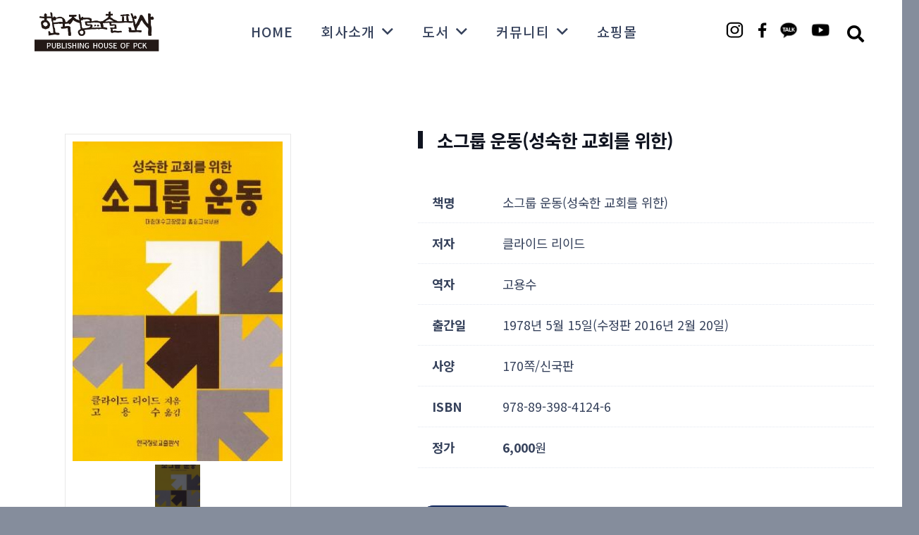

--- FILE ---
content_type: text/html; charset=UTF-8
request_url: https://pckbook.co.kr/portfolio/%EC%86%8C%EA%B7%B8%EB%A3%B9-%EC%9A%B4%EB%8F%99%EC%84%B1%EC%88%99%ED%95%9C-%EA%B5%90%ED%9A%8C%EB%A5%BC-%EC%9C%84%ED%95%9C/
body_size: 23765
content:






<!DOCTYPE HTML>
<html lang="ko-KR">
<head>
	<meta charset="UTF-8">
	<meta name='robots' content='index, follow, max-image-preview:large, max-snippet:-1, max-video-preview:-1' />

	<!-- This site is optimized with the Yoast SEO plugin v20.12 - https://yoast.com/wordpress/plugins/seo/ -->
	<title>소그룹 운동(성숙한 교회를 위한) - 한국장로교출판사</title>
	<link rel="canonical" href="https://pckbook.co.kr/portfolio/소그룹-운동성숙한-교회를-위한/" />
	<meta property="og:locale" content="ko_KR" />
	<meta property="og:type" content="article" />
	<meta property="og:title" content="소그룹 운동(성숙한 교회를 위한) - 한국장로교출판사" />
	<meta property="og:description" content="클라이드 리이드 / 고용수" />
	<meta property="og:url" content="https://pckbook.co.kr/portfolio/소그룹-운동성숙한-교회를-위한/" />
	<meta property="og:site_name" content="한국장로교출판사" />
	<meta property="og:image" content="https://pckbook.co.kr/wp-content/uploads/2023/07/1373509727955m0.jpg" />
	<meta property="og:image:width" content="500" />
	<meta property="og:image:height" content="761" />
	<meta property="og:image:type" content="image/jpeg" />
	<meta name="twitter:card" content="summary_large_image" />
	<meta name="twitter:label1" content="Est. reading time" />
	<meta name="twitter:data1" content="2분" />
	<script type="application/ld+json" class="yoast-schema-graph">{"@context":"https://schema.org","@graph":[{"@type":"WebPage","@id":"https://pckbook.co.kr/portfolio/%ec%86%8c%ea%b7%b8%eb%a3%b9-%ec%9a%b4%eb%8f%99%ec%84%b1%ec%88%99%ed%95%9c-%ea%b5%90%ed%9a%8c%eb%a5%bc-%ec%9c%84%ed%95%9c/","url":"https://pckbook.co.kr/portfolio/%ec%86%8c%ea%b7%b8%eb%a3%b9-%ec%9a%b4%eb%8f%99%ec%84%b1%ec%88%99%ed%95%9c-%ea%b5%90%ed%9a%8c%eb%a5%bc-%ec%9c%84%ed%95%9c/","name":"소그룹 운동(성숙한 교회를 위한) - 한국장로교출판사","isPartOf":{"@id":"https://pckbook.co.kr/#website"},"primaryImageOfPage":{"@id":"https://pckbook.co.kr/portfolio/%ec%86%8c%ea%b7%b8%eb%a3%b9-%ec%9a%b4%eb%8f%99%ec%84%b1%ec%88%99%ed%95%9c-%ea%b5%90%ed%9a%8c%eb%a5%bc-%ec%9c%84%ed%95%9c/#primaryimage"},"image":{"@id":"https://pckbook.co.kr/portfolio/%ec%86%8c%ea%b7%b8%eb%a3%b9-%ec%9a%b4%eb%8f%99%ec%84%b1%ec%88%99%ed%95%9c-%ea%b5%90%ed%9a%8c%eb%a5%bc-%ec%9c%84%ed%95%9c/#primaryimage"},"thumbnailUrl":"https://pckbook.co.kr/wp-content/uploads/2023/07/1373509727955m0.jpg","datePublished":"2023-07-20T04:46:08+00:00","dateModified":"2023-07-20T04:46:08+00:00","breadcrumb":{"@id":"https://pckbook.co.kr/portfolio/%ec%86%8c%ea%b7%b8%eb%a3%b9-%ec%9a%b4%eb%8f%99%ec%84%b1%ec%88%99%ed%95%9c-%ea%b5%90%ed%9a%8c%eb%a5%bc-%ec%9c%84%ed%95%9c/#breadcrumb"},"inLanguage":"ko-KR","potentialAction":[{"@type":"ReadAction","target":["https://pckbook.co.kr/portfolio/%ec%86%8c%ea%b7%b8%eb%a3%b9-%ec%9a%b4%eb%8f%99%ec%84%b1%ec%88%99%ed%95%9c-%ea%b5%90%ed%9a%8c%eb%a5%bc-%ec%9c%84%ed%95%9c/"]}]},{"@type":"ImageObject","inLanguage":"ko-KR","@id":"https://pckbook.co.kr/portfolio/%ec%86%8c%ea%b7%b8%eb%a3%b9-%ec%9a%b4%eb%8f%99%ec%84%b1%ec%88%99%ed%95%9c-%ea%b5%90%ed%9a%8c%eb%a5%bc-%ec%9c%84%ed%95%9c/#primaryimage","url":"https://pckbook.co.kr/wp-content/uploads/2023/07/1373509727955m0.jpg","contentUrl":"https://pckbook.co.kr/wp-content/uploads/2023/07/1373509727955m0.jpg","width":500,"height":761},{"@type":"BreadcrumbList","@id":"https://pckbook.co.kr/portfolio/%ec%86%8c%ea%b7%b8%eb%a3%b9-%ec%9a%b4%eb%8f%99%ec%84%b1%ec%88%99%ed%95%9c-%ea%b5%90%ed%9a%8c%eb%a5%bc-%ec%9c%84%ed%95%9c/#breadcrumb","itemListElement":[{"@type":"ListItem","position":1,"name":"Home","item":"https://pckbook.co.kr/"},{"@type":"ListItem","position":2,"name":"소그룹 운동(성숙한 교회를 위한)"}]},{"@type":"WebSite","@id":"https://pckbook.co.kr/#website","url":"https://pckbook.co.kr/","name":"한국장로교출판사","description":"","potentialAction":[{"@type":"SearchAction","target":{"@type":"EntryPoint","urlTemplate":"https://pckbook.co.kr/?s={search_term_string}"},"query-input":"required name=search_term_string"}],"inLanguage":"ko-KR"}]}</script>
	<!-- / Yoast SEO plugin. -->



<!-- WordPress KBoard plugin 6.4 - https://www.cosmosfarm.com/products/kboard -->
<link rel="alternate" href="https://pckbook.co.kr/wp-content/plugins/kboard/rss.php" type="application/rss+xml" title="한국장로교출판사 &raquo; KBoard 통합 피드">
<!-- WordPress KBoard plugin 6.4 - https://www.cosmosfarm.com/products/kboard -->

<link rel='dns-prefetch' href='//t1.daumcdn.net' />
<link rel='dns-prefetch' href='//fonts.googleapis.com' />
<link rel="alternate" type="application/rss+xml" title="한국장로교출판사 &raquo; 피드" href="https://pckbook.co.kr/feed/" />
<link rel="alternate" type="application/rss+xml" title="한국장로교출판사 &raquo; 댓글 피드" href="https://pckbook.co.kr/comments/feed/" />
<meta name="viewport" content="width=device-width, initial-scale=1">
<meta name="SKYPE_TOOLBAR" content="SKYPE_TOOLBAR_PARSER_COMPATIBLE">
<meta name="theme-color" content="#f2f4f7">
<meta property="og:title" content="소그룹 운동(성숙한 교회를 위한) - 한국장로교출판사">
<meta name="description" content="클라이드 리이드 / 고용수">
<meta property="og:url" content="https://pckbook.co.kr/portfolio/%EC%86%8C%EA%B7%B8%EB%A3%B9-%EC%9A%B4%EB%8F%99%EC%84%B1%EC%88%99%ED%95%9C-%EA%B5%90%ED%9A%8C%EB%A5%BC-%EC%9C%84%ED%95%9C/">
<meta property="og:locale" content="ko_KR">
<meta property="og:site_name" content="한국장로교출판사">
<meta property="og:type" content="article">
<meta property="og:image" content="https://pckbook.co.kr/wp-content/uploads/2023/07/1373509727955m0.jpg" itemprop="image">
<script>
window._wpemojiSettings = {"baseUrl":"https:\/\/s.w.org\/images\/core\/emoji\/14.0.0\/72x72\/","ext":".png","svgUrl":"https:\/\/s.w.org\/images\/core\/emoji\/14.0.0\/svg\/","svgExt":".svg","source":{"concatemoji":"https:\/\/pckbook.co.kr\/wp-includes\/js\/wp-emoji-release.min.js?ver=6.2.8"}};
/*! This file is auto-generated */
!function(e,a,t){var n,r,o,i=a.createElement("canvas"),p=i.getContext&&i.getContext("2d");function s(e,t){p.clearRect(0,0,i.width,i.height),p.fillText(e,0,0);e=i.toDataURL();return p.clearRect(0,0,i.width,i.height),p.fillText(t,0,0),e===i.toDataURL()}function c(e){var t=a.createElement("script");t.src=e,t.defer=t.type="text/javascript",a.getElementsByTagName("head")[0].appendChild(t)}for(o=Array("flag","emoji"),t.supports={everything:!0,everythingExceptFlag:!0},r=0;r<o.length;r++)t.supports[o[r]]=function(e){if(p&&p.fillText)switch(p.textBaseline="top",p.font="600 32px Arial",e){case"flag":return s("\ud83c\udff3\ufe0f\u200d\u26a7\ufe0f","\ud83c\udff3\ufe0f\u200b\u26a7\ufe0f")?!1:!s("\ud83c\uddfa\ud83c\uddf3","\ud83c\uddfa\u200b\ud83c\uddf3")&&!s("\ud83c\udff4\udb40\udc67\udb40\udc62\udb40\udc65\udb40\udc6e\udb40\udc67\udb40\udc7f","\ud83c\udff4\u200b\udb40\udc67\u200b\udb40\udc62\u200b\udb40\udc65\u200b\udb40\udc6e\u200b\udb40\udc67\u200b\udb40\udc7f");case"emoji":return!s("\ud83e\udef1\ud83c\udffb\u200d\ud83e\udef2\ud83c\udfff","\ud83e\udef1\ud83c\udffb\u200b\ud83e\udef2\ud83c\udfff")}return!1}(o[r]),t.supports.everything=t.supports.everything&&t.supports[o[r]],"flag"!==o[r]&&(t.supports.everythingExceptFlag=t.supports.everythingExceptFlag&&t.supports[o[r]]);t.supports.everythingExceptFlag=t.supports.everythingExceptFlag&&!t.supports.flag,t.DOMReady=!1,t.readyCallback=function(){t.DOMReady=!0},t.supports.everything||(n=function(){t.readyCallback()},a.addEventListener?(a.addEventListener("DOMContentLoaded",n,!1),e.addEventListener("load",n,!1)):(e.attachEvent("onload",n),a.attachEvent("onreadystatechange",function(){"complete"===a.readyState&&t.readyCallback()})),(e=t.source||{}).concatemoji?c(e.concatemoji):e.wpemoji&&e.twemoji&&(c(e.twemoji),c(e.wpemoji)))}(window,document,window._wpemojiSettings);
</script>
<style>
img.wp-smiley,
img.emoji {
	display: inline !important;
	border: none !important;
	box-shadow: none !important;
	height: 1em !important;
	width: 1em !important;
	margin: 0 0.07em !important;
	vertical-align: -0.1em !important;
	background: none !important;
	padding: 0 !important;
}
</style>
	<link rel='stylesheet' id='contact-form-7-css' href='https://pckbook.co.kr/wp-content/plugins/contact-form-7/includes/css/styles.css?ver=5.7.7' media='all' />
<link rel='stylesheet' id='us-fonts-css' href='https://fonts.googleapis.com/css?family=Manrope%3A200%2C300%2C400%2C500%2C600%2C700%2C800%7CRed+Hat+Display%3A300%2C300italic%2C400%2C400italic%2C500%2C500italic%2C600%2C600italic%2C700%2C700italic%2C800%2C800italic%2C900%2C900italic%7CKelly+Slab%3A400%7CNoto+Serif+KR%3A200%2C300%2C400%2C500%2C600%2C700%2C900%7COpen+Sans%3A300%2C400%2C500%2C600%2C700%2C800%7CNoto+Sans+KR%3A100%2C300%2C400%2C500%2C700%2C900%7CMontserrat%3A100%2C200%2C300%2C400%2C500%2C600%2C700%2C800%2C900&#038;display=swap&#038;ver=6.2.8' media='all' />
<link rel='stylesheet' id='us-style-css' href='https://pckbook.co.kr/wp-content/themes/Impreza/css/style.min.css?ver=8.17.4' media='all' />
<link rel='stylesheet' id='theme-style-css' href='https://pckbook.co.kr/wp-content/themes/Impreza-child/style.css?ver=8.17.4' media='all' />
<link rel='stylesheet' id='bsf-Defaults-css' href='https://pckbook.co.kr/wp-content/uploads/smile_fonts/Defaults/Defaults.css?ver=3.19.10' media='all' />
<link rel='stylesheet' id='ultimate-vc-addons-style-css' href='https://pckbook.co.kr/wp-content/plugins/Ultimate_VC_Addons/assets/min-css/style.min.css?ver=3.19.10' media='all' />
<link rel='stylesheet' id='ultimate-vc-addons-headings-style-css' href='https://pckbook.co.kr/wp-content/plugins/Ultimate_VC_Addons/assets/min-css/headings.min.css?ver=3.19.10' media='all' />
<link rel='stylesheet' id='ultimate-vc-addons_content_box_css-css' href='https://pckbook.co.kr/wp-content/plugins/Ultimate_VC_Addons/assets/min-css/content-box.min.css?ver=3.19.10' media='all' />
<link rel='stylesheet' id='kboard-comments-skin-default-css' href='https://pckbook.co.kr/wp-content/plugins/kboard-comments/skin/default/style.css?ver=5.3' media='all' />
<link rel='stylesheet' id='kboard-editor-media-css' href='https://pckbook.co.kr/wp-content/plugins/kboard/template/css/editor_media.css?ver=6.4' media='all' />
<link rel='stylesheet' id='kboard-skin-default-css' href='https://pckbook.co.kr/wp-content/plugins/kboard/skin/default/style.css?ver=6.4' media='all' />
<script src='https://pckbook.co.kr/wp-includes/js/jquery/jquery.min.js?ver=3.6.4' id='jquery-core-js'></script>
<script src='https://pckbook.co.kr/wp-content/plugins/Ultimate_VC_Addons/assets/min-js/ultimate-params.min.js?ver=3.19.10' id='ultimate-vc-addons-params-js'></script>
<script src='https://pckbook.co.kr/wp-content/plugins/Ultimate_VC_Addons/assets/min-js/headings.min.js?ver=3.19.10' id='ultimate-vc-addons-headings-script-js'></script>
<link rel="https://api.w.org/" href="https://pckbook.co.kr/wp-json/" /><link rel="EditURI" type="application/rsd+xml" title="RSD" href="https://pckbook.co.kr/xmlrpc.php?rsd" />
<link rel="wlwmanifest" type="application/wlwmanifest+xml" href="https://pckbook.co.kr/wp-includes/wlwmanifest.xml" />
<meta name="generator" content="WordPress 6.2.8" />
<link rel='shortlink' href='https://pckbook.co.kr/?p=4405' />
<link rel="alternate" type="application/json+oembed" href="https://pckbook.co.kr/wp-json/oembed/1.0/embed?url=https%3A%2F%2Fpckbook.co.kr%2Fportfolio%2F%25ec%2586%258c%25ea%25b7%25b8%25eb%25a3%25b9-%25ec%259a%25b4%25eb%258f%2599%25ec%2584%25b1%25ec%2588%2599%25ed%2595%259c-%25ea%25b5%2590%25ed%259a%258c%25eb%25a5%25bc-%25ec%259c%2584%25ed%2595%259c%2F" />
<link rel="alternate" type="text/xml+oembed" href="https://pckbook.co.kr/wp-json/oembed/1.0/embed?url=https%3A%2F%2Fpckbook.co.kr%2Fportfolio%2F%25ec%2586%258c%25ea%25b7%25b8%25eb%25a3%25b9-%25ec%259a%25b4%25eb%258f%2599%25ec%2584%25b1%25ec%2588%2599%25ed%2595%259c-%25ea%25b5%2590%25ed%259a%258c%25eb%25a5%25bc-%25ec%259c%2584%25ed%2595%259c%2F&#038;format=xml" />
		<script>
			if ( ! /Android|webOS|iPhone|iPad|iPod|BlackBerry|IEMobile|Opera Mini/i.test( navigator.userAgent ) ) {
				var root = document.getElementsByTagName( 'html' )[ 0 ]
				root.className += " no-touch";
			}
		</script>
		<meta name="generator" content="Powered by WPBakery Page Builder - drag and drop page builder for WordPress."/>
<meta name="generator" content="Powered by Slider Revolution 6.6.15 - responsive, Mobile-Friendly Slider Plugin for WordPress with comfortable drag and drop interface." />
<link rel="icon" href="https://pckbook.co.kr/wp-content/uploads/2023/03/logo-05-150x150.png" sizes="32x32" />
<link rel="icon" href="https://pckbook.co.kr/wp-content/uploads/2023/03/logo-05.png" sizes="192x192" />
<link rel="apple-touch-icon" href="https://pckbook.co.kr/wp-content/uploads/2023/03/logo-05.png" />
<meta name="msapplication-TileImage" content="https://pckbook.co.kr/wp-content/uploads/2023/03/logo-05.png" />
<script>function setREVStartSize(e){
			//window.requestAnimationFrame(function() {
				window.RSIW = window.RSIW===undefined ? window.innerWidth : window.RSIW;
				window.RSIH = window.RSIH===undefined ? window.innerHeight : window.RSIH;
				try {
					var pw = document.getElementById(e.c).parentNode.offsetWidth,
						newh;
					pw = pw===0 || isNaN(pw) || (e.l=="fullwidth" || e.layout=="fullwidth") ? window.RSIW : pw;
					e.tabw = e.tabw===undefined ? 0 : parseInt(e.tabw);
					e.thumbw = e.thumbw===undefined ? 0 : parseInt(e.thumbw);
					e.tabh = e.tabh===undefined ? 0 : parseInt(e.tabh);
					e.thumbh = e.thumbh===undefined ? 0 : parseInt(e.thumbh);
					e.tabhide = e.tabhide===undefined ? 0 : parseInt(e.tabhide);
					e.thumbhide = e.thumbhide===undefined ? 0 : parseInt(e.thumbhide);
					e.mh = e.mh===undefined || e.mh=="" || e.mh==="auto" ? 0 : parseInt(e.mh,0);
					if(e.layout==="fullscreen" || e.l==="fullscreen")
						newh = Math.max(e.mh,window.RSIH);
					else{
						e.gw = Array.isArray(e.gw) ? e.gw : [e.gw];
						for (var i in e.rl) if (e.gw[i]===undefined || e.gw[i]===0) e.gw[i] = e.gw[i-1];
						e.gh = e.el===undefined || e.el==="" || (Array.isArray(e.el) && e.el.length==0)? e.gh : e.el;
						e.gh = Array.isArray(e.gh) ? e.gh : [e.gh];
						for (var i in e.rl) if (e.gh[i]===undefined || e.gh[i]===0) e.gh[i] = e.gh[i-1];
											
						var nl = new Array(e.rl.length),
							ix = 0,
							sl;
						e.tabw = e.tabhide>=pw ? 0 : e.tabw;
						e.thumbw = e.thumbhide>=pw ? 0 : e.thumbw;
						e.tabh = e.tabhide>=pw ? 0 : e.tabh;
						e.thumbh = e.thumbhide>=pw ? 0 : e.thumbh;
						for (var i in e.rl) nl[i] = e.rl[i]<window.RSIW ? 0 : e.rl[i];
						sl = nl[0];
						for (var i in nl) if (sl>nl[i] && nl[i]>0) { sl = nl[i]; ix=i;}
						var m = pw>(e.gw[ix]+e.tabw+e.thumbw) ? 1 : (pw-(e.tabw+e.thumbw)) / (e.gw[ix]);
						newh =  (e.gh[ix] * m) + (e.tabh + e.thumbh);
					}
					var el = document.getElementById(e.c);
					if (el!==null && el) el.style.height = newh+"px";
					el = document.getElementById(e.c+"_wrapper");
					if (el!==null && el) {
						el.style.height = newh+"px";
						el.style.display = "block";
					}
				} catch(e){
					console.log("Failure at Presize of Slider:" + e)
				}
			//});
		  };</script>
<noscript><style> .wpb_animate_when_almost_visible { opacity: 1; }</style></noscript>		<style id="us-icon-fonts">@font-face{font-display:block;font-style:normal;font-family:"fontawesome";font-weight:900;src:url("https://pckbook.co.kr/wp-content/themes/Impreza/fonts/fa-solid-900.woff2?ver=8.17.4") format("woff2"),url("https://pckbook.co.kr/wp-content/themes/Impreza/fonts/fa-solid-900.woff?ver=8.17.4") format("woff")}.fas{font-family:"fontawesome";font-weight:900}@font-face{font-display:block;font-style:normal;font-family:"fontawesome";font-weight:400;src:url("https://pckbook.co.kr/wp-content/themes/Impreza/fonts/fa-regular-400.woff2?ver=8.17.4") format("woff2"),url("https://pckbook.co.kr/wp-content/themes/Impreza/fonts/fa-regular-400.woff?ver=8.17.4") format("woff")}.far{font-family:"fontawesome";font-weight:400}@font-face{font-display:block;font-style:normal;font-family:"fontawesome";font-weight:300;src:url("https://pckbook.co.kr/wp-content/themes/Impreza/fonts/fa-light-300.woff2?ver=8.17.4") format("woff2"),url("https://pckbook.co.kr/wp-content/themes/Impreza/fonts/fa-light-300.woff?ver=8.17.4") format("woff")}.fal{font-family:"fontawesome";font-weight:300}@font-face{font-display:block;font-style:normal;font-family:"Font Awesome 5 Duotone";font-weight:900;src:url("https://pckbook.co.kr/wp-content/themes/Impreza/fonts/fa-duotone-900.woff2?ver=8.17.4") format("woff2"),url("https://pckbook.co.kr/wp-content/themes/Impreza/fonts/fa-duotone-900.woff?ver=8.17.4") format("woff")}.fad{font-family:"Font Awesome 5 Duotone";font-weight:900}.fad{position:relative}.fad:before{position:absolute}.fad:after{opacity:0.4}@font-face{font-display:block;font-style:normal;font-family:"Material Icons";font-weight:400;src:url("https://pckbook.co.kr/wp-content/themes/Impreza/fonts/material-icons.woff2?ver=8.17.4") format("woff2"),url("https://pckbook.co.kr/wp-content/themes/Impreza/fonts/material-icons.woff?ver=8.17.4") format("woff")}.material-icons{font-family:"Material Icons";font-weight:400}</style>
				<style id="us-theme-options-css">:root{--color-header-middle-bg:#ffffff;--color-header-middle-bg-grad:#ffffff;--color-header-middle-text:#35415b;--color-header-middle-text-hover:#33245d;--color-header-transparent-bg:transparent;--color-header-transparent-bg-grad:transparent;--color-header-transparent-text:#ffffff;--color-header-transparent-text-hover:#ffffff;--color-chrome-toolbar:#f2f4f7;--color-chrome-toolbar-grad:#f2f4f7;--color-header-top-bg:#ffffff;--color-header-top-bg-grad:#ffffff;--color-header-top-text:#727f9f;--color-header-top-text-hover:#33245d;--color-content-bg:#ffffff;--color-content-bg-grad:#ffffff;--color-content-bg-alt:rgba(53,65,91,0.60);--color-content-bg-alt-grad:rgba(53,65,91,0.60);--color-content-border:#e3e7f0;--color-content-heading:#0f131f;--color-content-heading-grad:#0f131f;--color-content-text:#35415b;--color-content-link:#33245d;--color-content-link-hover:#1d47ab;--color-content-primary:#0f131f;--color-content-primary-grad:#0f131f;--color-content-secondary:#35415b;--color-content-secondary-grad:#35415b;--color-content-faded:#727f9f;--color-content-overlay:rgba(15,19,31,0.80);--color-content-overlay-grad:rgba(15,19,31,0.80);--color-alt-content-bg:#f2f4f7;--color-alt-content-bg-grad:#f2f4f7;--color-alt-content-bg-alt:#ffffff;--color-alt-content-bg-alt-grad:#ffffff;--color-alt-content-border:#e3e7f0;--color-alt-content-heading:#0f131f;--color-alt-content-heading-grad:#0f131f;--color-alt-content-text:#35415b;--color-alt-content-link:#33245d;--color-alt-content-link-hover:#35415b;--color-alt-content-primary:#0f265c;--color-alt-content-primary-grad:#0f265c;--color-alt-content-secondary:#1d47ab;--color-alt-content-secondary-grad:#1d47ab;--color-alt-content-faded:#727f9f;--color-alt-content-overlay:rgba(100,108,253,0.85);--color-alt-content-overlay-grad:rgba(100,108,253,0.85);--color-footer-bg:#0f131f;--color-footer-bg-grad:#0f131f;--color-footer-bg-alt:#1c2130;--color-footer-bg-alt-grad:#1c2130;--color-footer-border:#2b3242;--color-footer-heading:#ffffff;--color-footer-heading-grad:#ffffff;--color-footer-text:#9ba5bf;--color-footer-link:#646cfd;--color-footer-link-hover:#ffffff;--color-subfooter-bg:#35415b;--color-subfooter-bg-grad:#35415b;--color-subfooter-bg-alt:#2b3242;--color-subfooter-bg-alt-grad:#2b3242;--color-subfooter-border:#727f9f;--color-subfooter-text:rgba(53,65,91,0.80);--color-subfooter-link:#e3e7f0;--color-subfooter-link-hover:rgba(53,65,91,0.4);--color-content-primary-faded:rgba(15,19,31,0.15);--box-shadow:0 5px 15px rgba(0,0,0,.15);--box-shadow-up:0 -5px 15px rgba(0,0,0,.15);--site-content-width:1360px;--inputs-font-size:1rem;--inputs-height:3rem;--inputs-padding:0.8rem;--inputs-border-width:1px;--inputs-text-color:rgba(103,117,153,0.95);--font-body:"Manrope",sans-serif}html,.l-header .widget,.menu-item-object-us_page_block{font-family:var(--font-body);font-weight:200;font-size:16px;line-height:28px}h1{font-family:var(--font-h1);font-weight:700;font-size:5.6rem;line-height:1.1;letter-spacing:0;margin-bottom:0.2em;text-transform:uppercase}h2{font-family:var(--font-h2);font-weight:600;font-size:3.2rem;line-height:1.1;letter-spacing:0em;margin-bottom:0.4em;text-transform:uppercase}h3{font-family:var(--font-h3);font-weight:600;font-size:2rem;line-height:1.15;letter-spacing:0;margin-bottom:0.2em;text-transform:uppercase}.widgettitle,h4{font-family:var(--font-h4);font-weight:600;font-size:1.4rem;line-height:1.15;letter-spacing:0em;margin-bottom:0.4em}h5{font-family:var(--font-h5);font-weight:600;font-size:1.25rem;line-height:1.15;letter-spacing:0em;margin-bottom:0.6em}h6{font-family:var(--font-h6);font-weight:600;font-size:1rem;line-height:1.15;letter-spacing:0em;margin-bottom:0.6em}@media (max-width:600px){html{font-size:16px;line-height:26px}h1{font-size:3rem}h1.vc_custom_heading:not([class*="us_custom_"]){font-size:3rem!important}h2{font-size:2.2rem}h2.vc_custom_heading:not([class*="us_custom_"]){font-size:2.2rem!important}h3{font-size:1.6rem}h3.vc_custom_heading:not([class*="us_custom_"]){font-size:1.6rem!important}.widgettitle,h4{font-size:1.3rem}h4.vc_custom_heading:not([class*="us_custom_"]){font-size:1.3rem!important}h5{font-size:1.2rem}h5.vc_custom_heading:not([class*="us_custom_"]){font-size:1.2rem!important}h6{font-size:1rem}h6.vc_custom_heading:not([class*="us_custom_"]){font-size:1rem!important}}body{background:var(--color-content-bg-alt)}.l-canvas.type_boxed,.l-canvas.type_boxed .l-subheader,.l-canvas.type_boxed~.l-footer{max-width:1300px}@media (max-width:1440px){.l-main .aligncenter{max-width:calc(100vw - 5rem)}}@media (min-width:1281px){body.usb_preview .hide_on_default{opacity:0.25!important}.vc_hidden-lg,body:not(.usb_preview) .hide_on_default{display:none!important}.default_align_left{text-align:left;justify-content:flex-start}.default_align_right{text-align:right;justify-content:flex-end}.default_align_center{text-align:center;justify-content:center}.default_align_justify{justify-content:space-between}.w-hwrapper>.default_align_justify,.default_align_justify>.w-btn{width:100%}}@media (min-width:901px) and (max-width:1280px){body.usb_preview .hide_on_laptops{opacity:0.25!important}.vc_hidden-md,body:not(.usb_preview) .hide_on_laptops{display:none!important}.laptops_align_left{text-align:left;justify-content:flex-start}.laptops_align_right{text-align:right;justify-content:flex-end}.laptops_align_center{text-align:center;justify-content:center}.laptops_align_justify{justify-content:space-between}.w-hwrapper>.laptops_align_justify,.laptops_align_justify>.w-btn{width:100%}}@media (min-width:601px) and (max-width:900px){body.usb_preview .hide_on_tablets{opacity:0.25!important}.vc_hidden-sm,body:not(.usb_preview) .hide_on_tablets{display:none!important}.tablets_align_left{text-align:left;justify-content:flex-start}.tablets_align_right{text-align:right;justify-content:flex-end}.tablets_align_center{text-align:center;justify-content:center}.tablets_align_justify{justify-content:space-between}.w-hwrapper>.tablets_align_justify,.tablets_align_justify>.w-btn{width:100%}}@media (max-width:600px){body.usb_preview .hide_on_mobiles{opacity:0.25!important}.vc_hidden-xs,body:not(.usb_preview) .hide_on_mobiles{display:none!important}.mobiles_align_left{text-align:left;justify-content:flex-start}.mobiles_align_right{text-align:right;justify-content:flex-end}.mobiles_align_center{text-align:center;justify-content:center}.mobiles_align_justify{justify-content:space-between}.w-hwrapper>.mobiles_align_justify,.mobiles_align_justify>.w-btn{width:100%}.w-hwrapper.stack_on_mobiles{display:block}.w-hwrapper.stack_on_mobiles>*{display:block;margin:0 0 var(--hwrapper-gap,1.2rem)}.w-hwrapper.stack_on_mobiles>:last-child{margin-bottom:0}}@media (max-width:600px){.g-cols.type_default>div[class*="vc_col-xs-"]{margin-top:1rem;margin-bottom:1rem}.g-cols>div:not([class*="vc_col-xs-"]){width:100%;margin:0 0 1.5rem}.g-cols.reversed>div:last-of-type{order:-1}.g-cols.type_boxes>div,.g-cols.reversed>div:first-child,.g-cols:not(.reversed)>div:last-child,.g-cols>div.has_bg_color{margin-bottom:0}.vc_col-xs-1{width:8.3333%}.vc_col-xs-2{width:16.6666%}.vc_col-xs-1\/5{width:20%}.vc_col-xs-3{width:25%}.vc_col-xs-4{width:33.3333%}.vc_col-xs-2\/5{width:40%}.vc_col-xs-5{width:41.6666%}.vc_col-xs-6{width:50%}.vc_col-xs-7{width:58.3333%}.vc_col-xs-3\/5{width:60%}.vc_col-xs-8{width:66.6666%}.vc_col-xs-9{width:75%}.vc_col-xs-4\/5{width:80%}.vc_col-xs-10{width:83.3333%}.vc_col-xs-11{width:91.6666%}.vc_col-xs-12{width:100%}.vc_col-xs-offset-0{margin-left:0}.vc_col-xs-offset-1{margin-left:8.3333%}.vc_col-xs-offset-2{margin-left:16.6666%}.vc_col-xs-offset-1\/5{margin-left:20%}.vc_col-xs-offset-3{margin-left:25%}.vc_col-xs-offset-4{margin-left:33.3333%}.vc_col-xs-offset-2\/5{margin-left:40%}.vc_col-xs-offset-5{margin-left:41.6666%}.vc_col-xs-offset-6{margin-left:50%}.vc_col-xs-offset-7{margin-left:58.3333%}.vc_col-xs-offset-3\/5{margin-left:60%}.vc_col-xs-offset-8{margin-left:66.6666%}.vc_col-xs-offset-9{margin-left:75%}.vc_col-xs-offset-4\/5{margin-left:80%}.vc_col-xs-offset-10{margin-left:83.3333%}.vc_col-xs-offset-11{margin-left:91.6666%}.vc_col-xs-offset-12{margin-left:100%}}@media (min-width:601px){.vc_col-sm-1{width:8.3333%}.vc_col-sm-2{width:16.6666%}.vc_col-sm-1\/5{width:20%}.vc_col-sm-3{width:25%}.vc_col-sm-4{width:33.3333%}.vc_col-sm-2\/5{width:40%}.vc_col-sm-5{width:41.6666%}.vc_col-sm-6{width:50%}.vc_col-sm-7{width:58.3333%}.vc_col-sm-3\/5{width:60%}.vc_col-sm-8{width:66.6666%}.vc_col-sm-9{width:75%}.vc_col-sm-4\/5{width:80%}.vc_col-sm-10{width:83.3333%}.vc_col-sm-11{width:91.6666%}.vc_col-sm-12{width:100%}.vc_col-sm-offset-0{margin-left:0}.vc_col-sm-offset-1{margin-left:8.3333%}.vc_col-sm-offset-2{margin-left:16.6666%}.vc_col-sm-offset-1\/5{margin-left:20%}.vc_col-sm-offset-3{margin-left:25%}.vc_col-sm-offset-4{margin-left:33.3333%}.vc_col-sm-offset-2\/5{margin-left:40%}.vc_col-sm-offset-5{margin-left:41.6666%}.vc_col-sm-offset-6{margin-left:50%}.vc_col-sm-offset-7{margin-left:58.3333%}.vc_col-sm-offset-3\/5{margin-left:60%}.vc_col-sm-offset-8{margin-left:66.6666%}.vc_col-sm-offset-9{margin-left:75%}.vc_col-sm-offset-4\/5{margin-left:80%}.vc_col-sm-offset-10{margin-left:83.3333%}.vc_col-sm-offset-11{margin-left:91.6666%}.vc_col-sm-offset-12{margin-left:100%}}@media (min-width:901px){.vc_col-md-1{width:8.3333%}.vc_col-md-2{width:16.6666%}.vc_col-md-1\/5{width:20%}.vc_col-md-3{width:25%}.vc_col-md-4{width:33.3333%}.vc_col-md-2\/5{width:40%}.vc_col-md-5{width:41.6666%}.vc_col-md-6{width:50%}.vc_col-md-7{width:58.3333%}.vc_col-md-3\/5{width:60%}.vc_col-md-8{width:66.6666%}.vc_col-md-9{width:75%}.vc_col-md-4\/5{width:80%}.vc_col-md-10{width:83.3333%}.vc_col-md-11{width:91.6666%}.vc_col-md-12{width:100%}.vc_col-md-offset-0{margin-left:0}.vc_col-md-offset-1{margin-left:8.3333%}.vc_col-md-offset-2{margin-left:16.6666%}.vc_col-md-offset-1\/5{margin-left:20%}.vc_col-md-offset-3{margin-left:25%}.vc_col-md-offset-4{margin-left:33.3333%}.vc_col-md-offset-2\/5{margin-left:40%}.vc_col-md-offset-5{margin-left:41.6666%}.vc_col-md-offset-6{margin-left:50%}.vc_col-md-offset-7{margin-left:58.3333%}.vc_col-md-offset-3\/5{margin-left:60%}.vc_col-md-offset-8{margin-left:66.6666%}.vc_col-md-offset-9{margin-left:75%}.vc_col-md-offset-4\/5{margin-left:80%}.vc_col-md-offset-10{margin-left:83.3333%}.vc_col-md-offset-11{margin-left:91.6666%}.vc_col-md-offset-12{margin-left:100%}}@media (min-width:1281px){.vc_col-lg-1{width:8.3333%}.vc_col-lg-2{width:16.6666%}.vc_col-lg-1\/5{width:20%}.vc_col-lg-3{width:25%}.vc_col-lg-4{width:33.3333%}.vc_col-lg-2\/5{width:40%}.vc_col-lg-5{width:41.6666%}.vc_col-lg-6{width:50%}.vc_col-lg-7{width:58.3333%}.vc_col-lg-3\/5{width:60%}.vc_col-lg-8{width:66.6666%}.vc_col-lg-9{width:75%}.vc_col-lg-4\/5{width:80%}.vc_col-lg-10{width:83.3333%}.vc_col-lg-11{width:91.6666%}.vc_col-lg-12{width:100%}.vc_col-lg-offset-0{margin-left:0}.vc_col-lg-offset-1{margin-left:8.3333%}.vc_col-lg-offset-2{margin-left:16.6666%}.vc_col-lg-offset-1\/5{margin-left:20%}.vc_col-lg-offset-3{margin-left:25%}.vc_col-lg-offset-4{margin-left:33.3333%}.vc_col-lg-offset-2\/5{margin-left:40%}.vc_col-lg-offset-5{margin-left:41.6666%}.vc_col-lg-offset-6{margin-left:50%}.vc_col-lg-offset-7{margin-left:58.3333%}.vc_col-lg-offset-3\/5{margin-left:60%}.vc_col-lg-offset-8{margin-left:66.6666%}.vc_col-lg-offset-9{margin-left:75%}.vc_col-lg-offset-4\/5{margin-left:80%}.vc_col-lg-offset-10{margin-left:83.3333%}.vc_col-lg-offset-11{margin-left:91.6666%}.vc_col-lg-offset-12{margin-left:100%}}@media (min-width:601px) and (max-width:900px){.g-cols.via_flex.type_default>div[class*="vc_col-md-"],.g-cols.via_flex.type_default>div[class*="vc_col-lg-"]{margin-top:1rem;margin-bottom:1rem}}@media (min-width:901px) and (max-width:1280px){.g-cols.via_flex.type_default>div[class*="vc_col-lg-"]{margin-top:1rem;margin-bottom:1rem}}@media (max-width:767px){.l-canvas{overflow:hidden}.g-cols.stacking_default.reversed>div:last-of-type{order:-1}.g-cols.stacking_default.via_flex>div:not([class*="vc_col-xs"]){width:100%;margin:0 0 1.5rem}.g-cols.stacking_default.via_grid.mobiles-cols_1{grid-template-columns:100%}.g-cols.stacking_default.via_flex.type_boxes>div,.g-cols.stacking_default.via_flex.reversed>div:first-child,.g-cols.stacking_default.via_flex:not(.reversed)>div:last-child,.g-cols.stacking_default.via_flex>div.has_bg_color{margin-bottom:0}.g-cols.stacking_default.via_flex.type_default>.wpb_column.stretched{margin-left:-1rem;margin-right:-1rem}.g-cols.stacking_default.via_grid.mobiles-cols_1>.wpb_column.stretched,.g-cols.stacking_default.via_flex.type_boxes>.wpb_column.stretched{margin-left:-2.5rem;margin-right:-2.5rem;width:auto}.vc_column-inner.type_sticky>.wpb_wrapper,.vc_column_container.type_sticky>.vc_column-inner{top:0!important}}@media (min-width:768px){body:not(.rtl) .l-section.for_sidebar.at_left>div>.l-sidebar,.rtl .l-section.for_sidebar.at_right>div>.l-sidebar{order:-1}.vc_column_container.type_sticky>.vc_column-inner,.vc_column-inner.type_sticky>.wpb_wrapper{position:-webkit-sticky;position:sticky}.l-section.type_sticky{position:-webkit-sticky;position:sticky;top:0;z-index:11;transform:translateZ(0); transition:top 0.3s cubic-bezier(.78,.13,.15,.86) 0.1s}.header_hor .l-header.post_fixed.sticky_auto_hide{z-index:12}.admin-bar .l-section.type_sticky{top:32px}.l-section.type_sticky>.l-section-h{transition:padding-top 0.3s}.header_hor .l-header.pos_fixed:not(.down)~.l-main .l-section.type_sticky:not(:first-of-type){top:var(--header-sticky-height)}.admin-bar.header_hor .l-header.pos_fixed:not(.down)~.l-main .l-section.type_sticky:not(:first-of-type){top:calc( var(--header-sticky-height) + 32px )}.header_hor .l-header.pos_fixed.sticky:not(.down)~.l-main .l-section.type_sticky:first-of-type>.l-section-h{padding-top:var(--header-sticky-height)}.header_hor.headerinpos_bottom .l-header.pos_fixed.sticky:not(.down)~.l-main .l-section.type_sticky:first-of-type>.l-section-h{padding-bottom:var(--header-sticky-height)!important}}@media screen and (min-width:1440px){.g-cols.via_flex.type_default>.wpb_column.stretched:first-of-type{margin-left:calc( var(--site-content-width) / 2 + 0px / 2 + 1.5rem - 50vw)}.g-cols.via_flex.type_default>.wpb_column.stretched:last-of-type{margin-right:calc( var(--site-content-width) / 2 + 0px / 2 + 1.5rem - 50vw)}.l-main .alignfull, .w-separator.width_screen,.g-cols.via_grid>.wpb_column.stretched:first-of-type,.g-cols.via_flex.type_boxes>.wpb_column.stretched:first-of-type{margin-left:calc( var(--site-content-width) / 2 + 0px / 2 - 50vw )}.l-main .alignfull, .w-separator.width_screen,.g-cols.via_grid>.wpb_column.stretched:last-of-type,.g-cols.via_flex.type_boxes>.wpb_column.stretched:last-of-type{margin-right:calc( var(--site-content-width) / 2 + 0px / 2 - 50vw )}}@media (max-width:600px){.w-form-row.for_submit[style*=btn-size-mobiles] .w-btn{font-size:var(--btn-size-mobiles)!important}}a,button,input[type=submit],.ui-slider-handle{outline:none!important}.w-toplink,.w-header-show{background:var(--color-content-secondary)}.no-touch .w-toplink.active:hover,.no-touch .w-header-show:hover{background:var(--color-content-primary-grad)}button[type=submit]:not(.w-btn),input[type=submit]:not(.w-btn),.us-nav-style_1>*,.navstyle_1>.owl-nav button,.us-btn-style_1{font-family:var(--font-body);font-size:1.40rem;line-height:1.2!important;font-weight:600;font-style:normal;text-transform:none;letter-spacing:0em;border-radius:0px;padding:0em 0em;background:transparent;border-color:transparent;color:var(--color-content-heading)!important}button[type=submit]:not(.w-btn):before,input[type=submit]:not(.w-btn),.us-nav-style_1>*:before,.navstyle_1>.owl-nav button:before,.us-btn-style_1:before{border-width:0px}.no-touch button[type=submit]:not(.w-btn):hover,.no-touch input[type=submit]:not(.w-btn):hover,.us-nav-style_1>span.current,.no-touch .us-nav-style_1>a:hover,.no-touch .navstyle_1>.owl-nav button:hover,.no-touch .us-btn-style_1:hover{background:transparent;border-color:transparent;color:var(--color-content-link-hover)!important}.us-nav-style_1>*{min-width:calc(1.2em + 2 * 0em)}.us-nav-style_4>*,.navstyle_4>.owl-nav button,.us-btn-style_4{font-family:var(--font-body);font-size:1.40rem;line-height:1.23!important;font-weight:600;font-style:normal;text-transform:none;letter-spacing:0em;border-radius:7px;padding:0.6em 4.5em;background:rgba(71,32,183,0.70);border-color:rgba(51,36,93,0.70);color:var(--color-content-bg-alt)!important}.us-nav-style_4>*:before,.navstyle_4>.owl-nav button:before,.us-btn-style_4:before{border-width:1px}.us-nav-style_4>span.current,.no-touch .us-nav-style_4>a:hover,.no-touch .navstyle_4>.owl-nav button:hover,.no-touch .us-btn-style_4:hover{background:transparent;border-color:#ffffff;color:var(--color-header-middle-bg)!important}.us-nav-style_4>*{min-width:calc(1.23em + 2 * 0.6em)}.us-nav-style_13>*,.navstyle_13>.owl-nav button,.us-btn-style_13{font-family:var(--font-body);font-size:1.40rem;line-height:1.23!important;font-weight:600;font-style:normal;text-transform:none;letter-spacing:0em;border-radius:0;padding:0.6em 4.5em;background:#030303;border-color:#030303;color:var(--color-header-middle-bg)!important}.us-nav-style_13>*:before,.navstyle_13>.owl-nav button:before,.us-btn-style_13:before{border-width:1px}.us-nav-style_13>span.current,.no-touch .us-nav-style_13>a:hover,.no-touch .navstyle_13>.owl-nav button:hover,.no-touch .us-btn-style_13:hover{background:#1d47ab;border-color:#1d47ab;color:#ffffff!important}.us-nav-style_13>*{min-width:calc(1.23em + 2 * 0.6em)}.us-nav-style_5>*,.navstyle_5>.owl-nav button,.us-btn-style_5{font-family:var(--font-body);font-size:1.40rem;line-height:1.23!important;font-weight:600;font-style:normal;text-transform:none;letter-spacing:0em;border-radius:7px;padding:0.6em 4.5em;background:transparent;border-color:var(--color-header-middle-text-hover);color:var(--color-header-middle-text-hover)!important}.us-nav-style_5>*:before,.navstyle_5>.owl-nav button:before,.us-btn-style_5:before{border-width:1px}.us-nav-style_5>span.current,.no-touch .us-nav-style_5>a:hover,.no-touch .navstyle_5>.owl-nav button:hover,.no-touch .us-btn-style_5:hover{background:transparent;border-color:#ffffff;color:#ffffff!important}.us-nav-style_5>*{min-width:calc(1.23em + 2 * 0.6em)}.us-nav-style_6>*,.navstyle_6>.owl-nav button,.us-btn-style_6{font-family:var(--font-body);font-size:1.40rem;line-height:1.23!important;font-weight:600;font-style:normal;text-transform:none;letter-spacing:0em;border-radius:7px;padding:0.6em 4.5em;background:transparent;border-color:var(--color-header-middle-text-hover);color:var(--color-header-middle-text-hover)!important}.us-nav-style_6>*:before,.navstyle_6>.owl-nav button:before,.us-btn-style_6:before{border-width:1px}.us-nav-style_6>span.current,.no-touch .us-nav-style_6>a:hover,.no-touch .navstyle_6>.owl-nav button:hover,.no-touch .us-btn-style_6:hover{background:var(--color-content-border);border-color:var(--color-content-primary);color:var(--color-content-primary)!important}.us-nav-style_6>*{min-width:calc(1.23em + 2 * 0.6em)}.us-nav-style_2>*,.navstyle_2>.owl-nav button,.us-btn-style_2{font-family:var(--font-body);font-size:1.40rem;line-height:1.20!important;font-weight:600;font-style:normal;text-transform:none;letter-spacing:0em;border-radius:0px;padding:0.8em 0em;background:transparent;border-color:transparent;color:var(--color-header-top-text)!important}.us-nav-style_2>*:before,.navstyle_2>.owl-nav button:before,.us-btn-style_2:before{border-width:0px}.us-nav-style_2>span.current,.no-touch .us-nav-style_2>a:hover,.no-touch .navstyle_2>.owl-nav button:hover,.no-touch .us-btn-style_2:hover{background:transparent;border-color:transparent;color:var(--color-footer-heading)!important}.us-nav-style_2>*{min-width:calc(1.20em + 2 * 0.8em)}.us-nav-style_7>*,.navstyle_7>.owl-nav button,.us-btn-style_7{font-family:var(--font-body);font-size:1.40rem;line-height:1.20!important;font-weight:600;font-style:normal;text-transform:none;letter-spacing:0em;border-radius:0px;padding:0.8em 0em;background:transparent;border-color:transparent;color:var(--color-footer-border)!important}.us-nav-style_7>*:before,.navstyle_7>.owl-nav button:before,.us-btn-style_7:before{border-width:0px}.us-nav-style_7>span.current,.no-touch .us-nav-style_7>a:hover,.no-touch .navstyle_7>.owl-nav button:hover,.no-touch .us-btn-style_7:hover{background:transparent;border-color:transparent;color:var(--color-content-primary)!important}.us-nav-style_7>*{min-width:calc(1.20em + 2 * 0.8em)}.us-nav-style_8>*,.navstyle_8>.owl-nav button,.us-btn-style_8{font-family:var(--font-body);font-size:1rem;line-height:1.20!important;font-weight:600;font-style:normal;text-transform:none;letter-spacing:0em;border-radius:0px;padding:0.7em 2em;background:transparent;border-color:var(--color-footer-border);color:var(--color-footer-border)!important}.us-nav-style_8>*:before,.navstyle_8>.owl-nav button:before,.us-btn-style_8:before{border-width:1px}.us-nav-style_8>span.current,.no-touch .us-nav-style_8>a:hover,.no-touch .navstyle_8>.owl-nav button:hover,.no-touch .us-btn-style_8:hover{background:var(--color-content-primary);border-color:var(--color-content-primary);color:var(--color-header-middle-bg)!important}.us-nav-style_8>*{min-width:calc(1.20em + 2 * 0.7em)}.us-nav-style_15>*,.navstyle_15>.owl-nav button,.us-btn-style_15{font-family:var(--font-body);font-size:1rem;line-height:1.20!important;font-weight:600;font-style:normal;text-transform:none;letter-spacing:0em;border-radius:0px;padding:0.9em 3.4em;background:transparent;border-color:var(--color-footer-border);color:var(--color-footer-border)!important}.us-nav-style_15>*:before,.navstyle_15>.owl-nav button:before,.us-btn-style_15:before{border-width:1px}.us-nav-style_15>span.current,.no-touch .us-nav-style_15>a:hover,.no-touch .navstyle_15>.owl-nav button:hover,.no-touch .us-btn-style_15:hover{background:var(--color-content-primary);border-color:var(--color-content-primary);color:var(--color-header-middle-bg)!important}.us-nav-style_15>*{min-width:calc(1.20em + 2 * 0.9em)}.us-nav-style_9>*,.navstyle_9>.owl-nav button,.us-btn-style_9{font-family:var(--font-body);font-size:1.1rem;line-height:1.3!important;font-weight:600;font-style:normal;text-transform:none;letter-spacing:0em;border-radius:3em;padding:0.7em 2em;background:#0f265c;border-color:#0f265c;color:#ffffff!important}.us-nav-style_9>*:before,.navstyle_9>.owl-nav button:before,.us-btn-style_9:before{border-width:1px}.us-nav-style_9>span.current,.no-touch .us-nav-style_9>a:hover,.no-touch .navstyle_9>.owl-nav button:hover,.no-touch .us-btn-style_9:hover{background:var(--color-content-border);border-color:#0f131f;color:#0f131f!important}.us-nav-style_9>*{min-width:calc(1.3em + 2 * 0.7em)}.us-nav-style_10>*,.navstyle_10>.owl-nav button,.us-btn-style_10{font-family:Noto Sans KR;font-size:0.9rem;line-height:1!important;font-weight:400;font-style:normal;text-transform:none;letter-spacing:0em;border-radius:0px;padding:0em 0em;background:transparent;border-color:transparent;color:rgba(232,234,237,0.75)!important}.us-nav-style_10>*:before,.navstyle_10>.owl-nav button:before,.us-btn-style_10:before{border-width:0px}.us-nav-style_10>span.current,.no-touch .us-nav-style_10>a:hover,.no-touch .navstyle_10>.owl-nav button:hover,.no-touch .us-btn-style_10:hover{background:transparent;border-color:transparent;color:rgba(171,212,245,0.90)!important}.us-nav-style_10>*{min-width:calc(1em + 2 * 0em)}.us-nav-style_12>*,.navstyle_12>.owl-nav button,.us-btn-style_12{font-family:Noto Sans KR;font-size:0.9rem;line-height:1!important;font-weight:400;font-style:normal;text-transform:none;letter-spacing:0em;border-radius:0px;padding:0em 0em;background:transparent;border-color:transparent;color:rgba(242,242,242,0.75)!important}.us-nav-style_12>*:before,.navstyle_12>.owl-nav button:before,.us-btn-style_12:before{border-width:0px}.us-nav-style_12>span.current,.no-touch .us-nav-style_12>a:hover,.no-touch .navstyle_12>.owl-nav button:hover,.no-touch .us-btn-style_12:hover{background:transparent;border-color:transparent;color:#5682e8!important}.us-nav-style_12>*{min-width:calc(1em + 2 * 0em)}.us-nav-style_11>*,.navstyle_11>.owl-nav button,.us-btn-style_11{font-family:Noto Sans KR;font-size:0.8rem;line-height:1!important;font-weight:400;font-style:normal;text-transform:none;letter-spacing:0em;border-radius:0px;padding:0.7em 0.5em;background:var(--color-header-middle-text);border-color:transparent;color:rgba(232,234,237,0.75)!important}.us-nav-style_11>*:before,.navstyle_11>.owl-nav button:before,.us-btn-style_11:before{border-width:0px}.us-nav-style_11>span.current,.no-touch .us-nav-style_11>a:hover,.no-touch .navstyle_11>.owl-nav button:hover,.no-touch .us-btn-style_11:hover{background:var(--color-content-heading);border-color:transparent;color:rgba(187,191,199,0.70)!important}.us-nav-style_11>*{min-width:calc(1em + 2 * 0.7em)}.us-nav-style_14>*,.navstyle_14>.owl-nav button,.us-btn-style_14{font-family:Noto Sans KR;font-size:0.8rem;line-height:1!important;font-weight:400;font-style:normal;text-transform:none;letter-spacing:0em;border-radius:0px;padding:0.7em 0.5em;background:var(--color-content-link-hover);border-color:transparent;color:rgba(232,234,237,0.75)!important}.us-nav-style_14>*:before,.navstyle_14>.owl-nav button:before,.us-btn-style_14:before{border-width:0px}.us-nav-style_14>span.current,.no-touch .us-nav-style_14>a:hover,.no-touch .navstyle_14>.owl-nav button:hover,.no-touch .us-btn-style_14:hover{background:var(--color-content-heading);border-color:transparent;color:rgba(187,191,199,0.70)!important}.us-nav-style_14>*{min-width:calc(1em + 2 * 0.7em)}.us-nav-style_3>*,.navstyle_3>.owl-nav button,.us-btn-style_3{font-family:var(--font-body);font-size:1rem;line-height:1.2!important;font-weight:400;font-style:normal;text-transform:none;letter-spacing:0em;border-radius:0.3em;padding:0.8em 2em;background:rgba(51,36,93,0.15);border-color:var(--color-header-middle-bg);color:#ffffff!important}.us-nav-style_3>*:before,.navstyle_3>.owl-nav button:before,.us-btn-style_3:before{border-width:2px}.us-nav-style_3>span.current,.no-touch .us-nav-style_3>a:hover,.no-touch .navstyle_3>.owl-nav button:hover,.no-touch .us-btn-style_3:hover{background:var(--color-header-middle-bg);border-color:var(--color-content-primary);color:var(--color-content-primary)!important}.us-nav-style_3>*{min-width:calc(1.2em + 2 * 0.8em)}.w-filter.state_desktop.style_drop_default .w-filter-item-title,.select2-selection,select,textarea,input:not([type=submit]){font-family:var(--font-body);font-weight:500;letter-spacing:0em;border-radius:0rem;border-color:rgba(53,65,91,0.55);color:rgba(103,117,153,0.95);box-shadow:0px 0px 0px 0px rgba(97,112,143,0.8)}.w-filter.state_desktop.style_drop_default .w-filter-item-title:focus,.select2-container--open .select2-selection,select:focus,textarea:focus,input:not([type=submit]):focus{background:rgba(227,231,240,0.25)!important;border-color:#35415b!important;color:#35415b!important;box-shadow:0px 0px 2px 0px rgba(53,65,91,0.15)}.w-form-row.focused .w-form-row-field>i{color:#35415b}.w-form-row.move_label .w-form-row-label{font-size:1rem;top:calc(3rem/2 + 1px - 0.7em);margin:0 0.8rem;background:var(--color-content-bg-grad);color:rgba(103,117,153,0.95)}.w-form-row.with_icon.move_label .w-form-row-label{margin-left:calc(1.6em + 0.8rem)}.color_alternate .w-form-row.move_label .w-form-row-label{background:var(--color-alt-content-bg-grad)}.color_footer-top .w-form-row.move_label .w-form-row-label{background:var(--color-subfooter-bg-grad)}.color_footer-bottom .w-form-row.move_label .w-form-row-label{background:var(--color-footer-bg-grad)}.leaflet-default-icon-path{background-image:url(https://pckbook.co.kr/wp-content/themes/Impreza/common/css/vendor/images/marker-icon.png)}</style>
				<style id="us-header-css"> .l-subheader.at_middle,.l-subheader.at_middle .w-dropdown-list,.l-subheader.at_middle .type_mobile .w-nav-list.level_1{background:var(--color-header-middle-bg);color:var(--color-header-middle-text-hover)}.no-touch .l-subheader.at_middle a:hover,.no-touch .l-header.bg_transparent .l-subheader.at_middle .w-dropdown.opened a:hover{color:#0f265c}.l-header.bg_transparent:not(.sticky) .l-subheader.at_middle{background:var(--color-header-transparent-bg);color:var(--color-header-middle-text)}.no-touch .l-header.bg_transparent:not(.sticky) .at_middle .w-cart-link:hover,.no-touch .l-header.bg_transparent:not(.sticky) .at_middle .w-text a:hover,.no-touch .l-header.bg_transparent:not(.sticky) .at_middle .w-html a:hover,.no-touch .l-header.bg_transparent:not(.sticky) .at_middle .w-nav>a:hover,.no-touch .l-header.bg_transparent:not(.sticky) .at_middle .w-menu a:hover,.no-touch .l-header.bg_transparent:not(.sticky) .at_middle .w-search>a:hover,.no-touch .l-header.bg_transparent:not(.sticky) .at_middle .w-dropdown a:hover,.no-touch .l-header.bg_transparent:not(.sticky) .at_middle .type_desktop .menu-item.level_1:hover>a{color:#050c1c}.l-subheader.at_bottom,.l-subheader.at_bottom .w-dropdown-list,.l-subheader.at_bottom .type_mobile .w-nav-list.level_1{background:rgba(53,65,91,0.35);color:var(--color-header-middle-text)}.no-touch .l-subheader.at_bottom a:hover,.no-touch .l-header.bg_transparent .l-subheader.at_bottom .w-dropdown.opened a:hover{color:var(--color-header-middle-text-hover)}.l-header.bg_transparent:not(.sticky) .l-subheader.at_bottom{background:rgba(53,65,91,0.10);color:var(--color-header-transparent-text)}.no-touch .l-header.bg_transparent:not(.sticky) .at_bottom .w-cart-link:hover,.no-touch .l-header.bg_transparent:not(.sticky) .at_bottom .w-text a:hover,.no-touch .l-header.bg_transparent:not(.sticky) .at_bottom .w-html a:hover,.no-touch .l-header.bg_transparent:not(.sticky) .at_bottom .w-nav>a:hover,.no-touch .l-header.bg_transparent:not(.sticky) .at_bottom .w-menu a:hover,.no-touch .l-header.bg_transparent:not(.sticky) .at_bottom .w-search>a:hover,.no-touch .l-header.bg_transparent:not(.sticky) .at_bottom .w-dropdown a:hover,.no-touch .l-header.bg_transparent:not(.sticky) .at_bottom .type_desktop .menu-item.level_1:hover>a{color:var(--color-header-transparent-text-hover)}.header_ver .l-header{background:var(--color-header-middle-bg);color:var(--color-header-middle-text-hover)}@media (min-width:1281px){.hidden_for_default{display:none!important}.l-subheader.at_top{display:none}.l-header{position:relative;z-index:111;width:100%}.l-subheader{margin:0 auto}.l-subheader.width_full{padding-left:1.5rem;padding-right:1.5rem}.l-subheader-h{display:flex;align-items:center;position:relative;margin:0 auto;max-width:var(--site-content-width,1200px);height:inherit}.w-header-show{display:none}.l-header.pos_fixed{position:fixed;left:0}.l-header.pos_fixed:not(.notransition) .l-subheader{transition-property:transform,background,box-shadow,line-height,height;transition-duration:.3s;transition-timing-function:cubic-bezier(.78,.13,.15,.86)}.headerinpos_bottom.sticky_first_section .l-header.pos_fixed{position:fixed!important}.header_hor .l-header.sticky_auto_hide{transition:transform .3s cubic-bezier(.78,.13,.15,.86) .1s}.header_hor .l-header.sticky_auto_hide.down{transform:translateY(-110%)}.l-header.bg_transparent:not(.sticky) .l-subheader{box-shadow:none!important;background:none}.l-header.bg_transparent~.l-main .l-section.width_full.height_auto:first-of-type>.l-section-h{padding-top:0!important;padding-bottom:0!important}.l-header.pos_static.bg_transparent{position:absolute;left:0}.l-subheader.width_full .l-subheader-h{max-width:none!important}.l-header.shadow_thin .l-subheader.at_middle,.l-header.shadow_thin .l-subheader.at_bottom{box-shadow:0 1px 0 rgba(0,0,0,0.08)}.l-header.shadow_wide .l-subheader.at_middle,.l-header.shadow_wide .l-subheader.at_bottom{box-shadow:0 3px 5px -1px rgba(0,0,0,0.1),0 2px 1px -1px rgba(0,0,0,0.05)}.header_hor .l-subheader-cell>.w-cart{margin-left:0;margin-right:0}:root{--header-height:101px;--header-sticky-height:91px}.l-header:before{content:'101'}.l-header.sticky:before{content:'91'}.l-subheader.at_top{line-height:100px;height:100px}.l-header.sticky .l-subheader.at_top{line-height:90px;height:90px}.l-subheader.at_middle{line-height:100px;height:100px}.l-header.sticky .l-subheader.at_middle{line-height:90px;height:90px}.l-subheader.at_bottom{line-height:1px;height:1px}.l-header.sticky .l-subheader.at_bottom{line-height:1px;height:1px}.headerinpos_above .l-header.pos_fixed{overflow:hidden;transition:transform 0.3s;transform:translate3d(0,-100%,0)}.headerinpos_above .l-header.pos_fixed.sticky{overflow:visible;transform:none}.headerinpos_above .l-header.pos_fixed~.l-section>.l-section-h,.headerinpos_above .l-header.pos_fixed~.l-main .l-section:first-of-type>.l-section-h{padding-top:0!important}.headerinpos_below .l-header.pos_fixed:not(.sticky){position:absolute;top:100%}.headerinpos_below .l-header.pos_fixed~.l-main>.l-section:first-of-type>.l-section-h{padding-top:0!important}.headerinpos_below .l-header.pos_fixed~.l-main .l-section.full_height:nth-of-type(2){min-height:100vh}.headerinpos_below .l-header.pos_fixed~.l-main>.l-section:nth-of-type(2)>.l-section-h{padding-top:var(--header-height)}.headerinpos_bottom .l-header.pos_fixed:not(.sticky){position:absolute;top:100vh}.headerinpos_bottom .l-header.pos_fixed~.l-main>.l-section:first-of-type>.l-section-h{padding-top:0!important}.headerinpos_bottom .l-header.pos_fixed~.l-main>.l-section:first-of-type>.l-section-h{padding-bottom:var(--header-height)}.headerinpos_bottom .l-header.pos_fixed.bg_transparent~.l-main .l-section.valign_center:not(.height_auto):first-of-type>.l-section-h{top:calc( var(--header-height) / 2 )}.headerinpos_bottom .l-header.pos_fixed:not(.sticky) .w-cart-dropdown,.headerinpos_bottom .l-header.pos_fixed:not(.sticky) .w-nav.type_desktop .w-nav-list.level_2{bottom:100%;transform-origin:0 100%}.headerinpos_bottom .l-header.pos_fixed:not(.sticky) .w-nav.type_mobile.m_layout_dropdown .w-nav-list.level_1{top:auto;bottom:100%;box-shadow:var(--box-shadow-up)}.headerinpos_bottom .l-header.pos_fixed:not(.sticky) .w-nav.type_desktop .w-nav-list.level_3,.headerinpos_bottom .l-header.pos_fixed:not(.sticky) .w-nav.type_desktop .w-nav-list.level_4{top:auto;bottom:0;transform-origin:0 100%}.headerinpos_bottom .l-header.pos_fixed:not(.sticky) .w-dropdown-list{top:auto;bottom:-0.4em;padding-top:0.4em;padding-bottom:2.4em}.admin-bar .l-header.pos_static.bg_solid~.l-main .l-section.full_height:first-of-type{min-height:calc( 100vh - var(--header-height) - 32px )}.admin-bar .l-header.pos_fixed:not(.sticky_auto_hide)~.l-main .l-section.full_height:not(:first-of-type){min-height:calc( 100vh - var(--header-sticky-height) - 32px )}.admin-bar.headerinpos_below .l-header.pos_fixed~.l-main .l-section.full_height:nth-of-type(2){min-height:calc(100vh - 32px)}}@media (min-width:901px) and (max-width:1280px){.hidden_for_laptops{display:none!important}.l-subheader.at_top{display:none}.l-subheader.at_bottom{display:none}.l-header{position:relative;z-index:111;width:100%}.l-subheader{margin:0 auto}.l-subheader.width_full{padding-left:1.5rem;padding-right:1.5rem}.l-subheader-h{display:flex;align-items:center;position:relative;margin:0 auto;max-width:var(--site-content-width,1200px);height:inherit}.w-header-show{display:none}.l-header.pos_fixed{position:fixed;left:0}.l-header.pos_fixed:not(.notransition) .l-subheader{transition-property:transform,background,box-shadow,line-height,height;transition-duration:.3s;transition-timing-function:cubic-bezier(.78,.13,.15,.86)}.headerinpos_bottom.sticky_first_section .l-header.pos_fixed{position:fixed!important}.header_hor .l-header.sticky_auto_hide{transition:transform .3s cubic-bezier(.78,.13,.15,.86) .1s}.header_hor .l-header.sticky_auto_hide.down{transform:translateY(-110%)}.l-header.bg_transparent:not(.sticky) .l-subheader{box-shadow:none!important;background:none}.l-header.bg_transparent~.l-main .l-section.width_full.height_auto:first-of-type>.l-section-h{padding-top:0!important;padding-bottom:0!important}.l-header.pos_static.bg_transparent{position:absolute;left:0}.l-subheader.width_full .l-subheader-h{max-width:none!important}.l-header.shadow_thin .l-subheader.at_middle,.l-header.shadow_thin .l-subheader.at_bottom{box-shadow:0 1px 0 rgba(0,0,0,0.08)}.l-header.shadow_wide .l-subheader.at_middle,.l-header.shadow_wide .l-subheader.at_bottom{box-shadow:0 3px 5px -1px rgba(0,0,0,0.1),0 2px 1px -1px rgba(0,0,0,0.05)}.header_hor .l-subheader-cell>.w-cart{margin-left:0;margin-right:0}:root{--header-height:90px;--header-sticky-height:90px}.l-header:before{content:'90'}.l-header.sticky:before{content:'90'}.l-subheader.at_top{line-height:40px;height:40px}.l-header.sticky .l-subheader.at_top{line-height:40px;height:40px}.l-subheader.at_middle{line-height:90px;height:90px}.l-header.sticky .l-subheader.at_middle{line-height:90px;height:90px}.l-subheader.at_bottom{line-height:50px;height:50px}.l-header.sticky .l-subheader.at_bottom{line-height:50px;height:50px}.headerinpos_above .l-header.pos_fixed{overflow:hidden;transition:transform 0.3s;transform:translate3d(0,-100%,0)}.headerinpos_above .l-header.pos_fixed.sticky{overflow:visible;transform:none}.headerinpos_above .l-header.pos_fixed~.l-section>.l-section-h,.headerinpos_above .l-header.pos_fixed~.l-main .l-section:first-of-type>.l-section-h{padding-top:0!important}.headerinpos_below .l-header.pos_fixed:not(.sticky){position:absolute;top:100%}.headerinpos_below .l-header.pos_fixed~.l-main>.l-section:first-of-type>.l-section-h{padding-top:0!important}.headerinpos_below .l-header.pos_fixed~.l-main .l-section.full_height:nth-of-type(2){min-height:100vh}.headerinpos_below .l-header.pos_fixed~.l-main>.l-section:nth-of-type(2)>.l-section-h{padding-top:var(--header-height)}.headerinpos_bottom .l-header.pos_fixed:not(.sticky){position:absolute;top:100vh}.headerinpos_bottom .l-header.pos_fixed~.l-main>.l-section:first-of-type>.l-section-h{padding-top:0!important}.headerinpos_bottom .l-header.pos_fixed~.l-main>.l-section:first-of-type>.l-section-h{padding-bottom:var(--header-height)}.headerinpos_bottom .l-header.pos_fixed.bg_transparent~.l-main .l-section.valign_center:not(.height_auto):first-of-type>.l-section-h{top:calc( var(--header-height) / 2 )}.headerinpos_bottom .l-header.pos_fixed:not(.sticky) .w-cart-dropdown,.headerinpos_bottom .l-header.pos_fixed:not(.sticky) .w-nav.type_desktop .w-nav-list.level_2{bottom:100%;transform-origin:0 100%}.headerinpos_bottom .l-header.pos_fixed:not(.sticky) .w-nav.type_mobile.m_layout_dropdown .w-nav-list.level_1{top:auto;bottom:100%;box-shadow:var(--box-shadow-up)}.headerinpos_bottom .l-header.pos_fixed:not(.sticky) .w-nav.type_desktop .w-nav-list.level_3,.headerinpos_bottom .l-header.pos_fixed:not(.sticky) .w-nav.type_desktop .w-nav-list.level_4{top:auto;bottom:0;transform-origin:0 100%}.headerinpos_bottom .l-header.pos_fixed:not(.sticky) .w-dropdown-list{top:auto;bottom:-0.4em;padding-top:0.4em;padding-bottom:2.4em}.admin-bar .l-header.pos_static.bg_solid~.l-main .l-section.full_height:first-of-type{min-height:calc( 100vh - var(--header-height) - 32px )}.admin-bar .l-header.pos_fixed:not(.sticky_auto_hide)~.l-main .l-section.full_height:not(:first-of-type){min-height:calc( 100vh - var(--header-sticky-height) - 32px )}.admin-bar.headerinpos_below .l-header.pos_fixed~.l-main .l-section.full_height:nth-of-type(2){min-height:calc(100vh - 32px)}}@media (min-width:601px) and (max-width:900px){.hidden_for_tablets{display:none!important}.l-subheader.at_top{display:none}.l-subheader.at_bottom{display:none}.l-header{position:relative;z-index:111;width:100%}.l-subheader{margin:0 auto}.l-subheader.width_full{padding-left:1.5rem;padding-right:1.5rem}.l-subheader-h{display:flex;align-items:center;position:relative;margin:0 auto;max-width:var(--site-content-width,1200px);height:inherit}.w-header-show{display:none}.l-header.pos_fixed{position:fixed;left:0}.l-header.pos_fixed:not(.notransition) .l-subheader{transition-property:transform,background,box-shadow,line-height,height;transition-duration:.3s;transition-timing-function:cubic-bezier(.78,.13,.15,.86)}.headerinpos_bottom.sticky_first_section .l-header.pos_fixed{position:fixed!important}.header_hor .l-header.sticky_auto_hide{transition:transform .3s cubic-bezier(.78,.13,.15,.86) .1s}.header_hor .l-header.sticky_auto_hide.down{transform:translateY(-110%)}.l-header.bg_transparent:not(.sticky) .l-subheader{box-shadow:none!important;background:none}.l-header.bg_transparent~.l-main .l-section.width_full.height_auto:first-of-type>.l-section-h{padding-top:0!important;padding-bottom:0!important}.l-header.pos_static.bg_transparent{position:absolute;left:0}.l-subheader.width_full .l-subheader-h{max-width:none!important}.l-header.shadow_thin .l-subheader.at_middle,.l-header.shadow_thin .l-subheader.at_bottom{box-shadow:0 1px 0 rgba(0,0,0,0.08)}.l-header.shadow_wide .l-subheader.at_middle,.l-header.shadow_wide .l-subheader.at_bottom{box-shadow:0 3px 5px -1px rgba(0,0,0,0.1),0 2px 1px -1px rgba(0,0,0,0.05)}.header_hor .l-subheader-cell>.w-cart{margin-left:0;margin-right:0}:root{--header-height:80px;--header-sticky-height:80px}.l-header:before{content:'80'}.l-header.sticky:before{content:'80'}.l-subheader.at_top{line-height:40px;height:40px}.l-header.sticky .l-subheader.at_top{line-height:40px;height:40px}.l-subheader.at_middle{line-height:80px;height:80px}.l-header.sticky .l-subheader.at_middle{line-height:80px;height:80px}.l-subheader.at_bottom{line-height:50px;height:50px}.l-header.sticky .l-subheader.at_bottom{line-height:50px;height:50px}}@media (max-width:600px){.hidden_for_mobiles{display:none!important}.l-subheader.at_top{display:none}.l-subheader.at_bottom{display:none}.l-header{position:relative;z-index:111;width:100%}.l-subheader{margin:0 auto}.l-subheader.width_full{padding-left:1.5rem;padding-right:1.5rem}.l-subheader-h{display:flex;align-items:center;position:relative;margin:0 auto;max-width:var(--site-content-width,1200px);height:inherit}.w-header-show{display:none}.l-header.pos_fixed{position:fixed;left:0}.l-header.pos_fixed:not(.notransition) .l-subheader{transition-property:transform,background,box-shadow,line-height,height;transition-duration:.3s;transition-timing-function:cubic-bezier(.78,.13,.15,.86)}.headerinpos_bottom.sticky_first_section .l-header.pos_fixed{position:fixed!important}.header_hor .l-header.sticky_auto_hide{transition:transform .3s cubic-bezier(.78,.13,.15,.86) .1s}.header_hor .l-header.sticky_auto_hide.down{transform:translateY(-110%)}.l-header.bg_transparent:not(.sticky) .l-subheader{box-shadow:none!important;background:none}.l-header.bg_transparent~.l-main .l-section.width_full.height_auto:first-of-type>.l-section-h{padding-top:0!important;padding-bottom:0!important}.l-header.pos_static.bg_transparent{position:absolute;left:0}.l-subheader.width_full .l-subheader-h{max-width:none!important}.l-header.shadow_thin .l-subheader.at_middle,.l-header.shadow_thin .l-subheader.at_bottom{box-shadow:0 1px 0 rgba(0,0,0,0.08)}.l-header.shadow_wide .l-subheader.at_middle,.l-header.shadow_wide .l-subheader.at_bottom{box-shadow:0 3px 5px -1px rgba(0,0,0,0.1),0 2px 1px -1px rgba(0,0,0,0.05)}.header_hor .l-subheader-cell>.w-cart{margin-left:0;margin-right:0}:root{--header-height:70px;--header-sticky-height:70px}.l-header:before{content:'70'}.l-header.sticky:before{content:'70'}.l-subheader.at_top{line-height:40px;height:40px}.l-header.sticky .l-subheader.at_top{line-height:40px;height:40px}.l-subheader.at_middle{line-height:70px;height:70px}.l-header.sticky .l-subheader.at_middle{line-height:70px;height:70px}.l-subheader.at_bottom{line-height:50px;height:50px}.l-header.sticky .l-subheader.at_bottom{line-height:50px;height:50px}}@media (min-width:1281px){.ush_image_1{height:140px!important}.l-header.sticky .ush_image_1{height:100px!important}}@media (min-width:901px) and (max-width:1280px){.ush_image_1{height:30px!important}.l-header.sticky .ush_image_1{height:30px!important}}@media (min-width:601px) and (max-width:900px){.ush_image_1{height:25px!important}.l-header.sticky .ush_image_1{height:25px!important}}@media (max-width:600px){.ush_image_1{height:20px!important}.l-header.sticky .ush_image_1{height:20px!important}}@media (min-width:1281px){.ush_image_2{height:80px!important}.l-header.sticky .ush_image_2{height:70px!important}}@media (min-width:901px) and (max-width:1280px){.ush_image_2{height:80px!important}.l-header.sticky .ush_image_2{height:70px!important}}@media (min-width:601px) and (max-width:900px){.ush_image_2{height:55px!important}.l-header.sticky .ush_image_2{height:55px!important}}@media (max-width:600px){.ush_image_2{height:45px!important}.l-header.sticky .ush_image_2{height:45px!important}}@media (min-width:1281px){.ush_image_3{height:35px!important}.l-header.sticky .ush_image_3{height:35px!important}}@media (min-width:901px) and (max-width:1280px){.ush_image_3{height:30px!important}.l-header.sticky .ush_image_3{height:30px!important}}@media (min-width:601px) and (max-width:900px){.ush_image_3{height:25px!important}.l-header.sticky .ush_image_3{height:25px!important}}@media (max-width:600px){.ush_image_3{height:20px!important}.l-header.sticky .ush_image_3{height:20px!important}}@media (min-width:1281px){.ush_image_4{height:35px!important}.l-header.sticky .ush_image_4{height:35px!important}}@media (min-width:901px) and (max-width:1280px){.ush_image_4{height:30px!important}.l-header.sticky .ush_image_4{height:30px!important}}@media (min-width:601px) and (max-width:900px){.ush_image_4{height:25px!important}.l-header.sticky .ush_image_4{height:25px!important}}@media (max-width:600px){.ush_image_4{height:20px!important}.l-header.sticky .ush_image_4{height:20px!important}}@media (min-width:1281px){.ush_image_6{height:35px!important}.l-header.sticky .ush_image_6{height:35px!important}}@media (min-width:901px) and (max-width:1280px){.ush_image_6{height:30px!important}.l-header.sticky .ush_image_6{height:30px!important}}@media (min-width:601px) and (max-width:900px){.ush_image_6{height:25px!important}.l-header.sticky .ush_image_6{height:25px!important}}@media (max-width:600px){.ush_image_6{height:20px!important}.l-header.sticky .ush_image_6{height:20px!important}}@media (min-width:1281px){.ush_image_5{height:35px!important}.l-header.sticky .ush_image_5{height:35px!important}}@media (min-width:901px) and (max-width:1280px){.ush_image_5{height:30px!important}.l-header.sticky .ush_image_5{height:30px!important}}@media (min-width:601px) and (max-width:900px){.ush_image_5{height:25px!important}.l-header.sticky .ush_image_5{height:25px!important}}@media (max-width:600px){.ush_image_5{height:20px!important}.l-header.sticky .ush_image_5{height:20px!important}}.header_hor .ush_menu_1.type_desktop .menu-item.level_1>a:not(.w-btn){padding-left:20px;padding-right:20px}.header_hor .ush_menu_1.type_desktop .menu-item.level_1>a.w-btn{margin-left:20px;margin-right:20px}.header_hor .ush_menu_1.type_desktop.align-edges>.w-nav-list.level_1{margin-left:-20px;margin-right:-20px}.header_ver .ush_menu_1.type_desktop .menu-item.level_1>a:not(.w-btn){padding-top:20px;padding-bottom:20px}.header_ver .ush_menu_1.type_desktop .menu-item.level_1>a.w-btn{margin-top:20px;margin-bottom:20px}.ush_menu_1.type_desktop .menu-item-has-children.level_1>a>.w-nav-arrow{display:inline-block}.ush_menu_1.type_desktop .menu-item:not(.level_1){font-size:1rem}.ush_menu_1.type_desktop{position:relative}.ush_menu_1.type_mobile .w-nav-anchor.level_1,.ush_menu_1.type_mobile .w-nav-anchor.level_1 + .w-nav-arrow{font-size:1.4rem}.ush_menu_1.type_mobile .w-nav-anchor:not(.level_1),.ush_menu_1.type_mobile .w-nav-anchor:not(.level_1) + .w-nav-arrow{font-size:1rem}@media (min-width:1281px){.ush_menu_1 .w-nav-icon{font-size:50px}}@media (min-width:901px) and (max-width:1280px){.ush_menu_1 .w-nav-icon{font-size:42px}}@media (min-width:601px) and (max-width:900px){.ush_menu_1 .w-nav-icon{font-size:36px}}@media (max-width:600px){.ush_menu_1 .w-nav-icon{font-size:28px}}.ush_menu_1 .w-nav-icon>div{border-width:3px}@media screen and (max-width:899px){.w-nav.ush_menu_1>.w-nav-list.level_1{display:none}.ush_menu_1 .w-nav-control{display:block}}.ush_menu_1 .w-nav-item.level_1>a:not(.w-btn):focus,.no-touch .ush_menu_1 .w-nav-item.level_1.opened>a:not(.w-btn),.no-touch .ush_menu_1 .w-nav-item.level_1:hover>a:not(.w-btn){background:transparent;color:#0f265c}.ush_menu_1 .w-nav-item.level_1.current-menu-item>a:not(.w-btn),.ush_menu_1 .w-nav-item.level_1.current-menu-ancestor>a:not(.w-btn),.ush_menu_1 .w-nav-item.level_1.current-page-ancestor>a:not(.w-btn){background:transparent;color:#0f265c}.l-header.bg_transparent:not(.sticky) .ush_menu_1.type_desktop .w-nav-item.level_1.current-menu-item>a:not(.w-btn),.l-header.bg_transparent:not(.sticky) .ush_menu_1.type_desktop .w-nav-item.level_1.current-menu-ancestor>a:not(.w-btn),.l-header.bg_transparent:not(.sticky) .ush_menu_1.type_desktop .w-nav-item.level_1.current-page-ancestor>a:not(.w-btn){background:transparent;color:#0f265c}.ush_menu_1 .w-nav-list:not(.level_1){background:rgba(247,247,247,0.80);color:#35415b}.no-touch .ush_menu_1 .w-nav-item:not(.level_1)>a:focus,.no-touch .ush_menu_1 .w-nav-item:not(.level_1):hover>a{background:#0f265c;color:var(--color-alt-content-border)}.ush_menu_1 .w-nav-item:not(.level_1).current-menu-item>a,.ush_menu_1 .w-nav-item:not(.level_1).current-menu-ancestor>a,.ush_menu_1 .w-nav-item:not(.level_1).current-page-ancestor>a{background:#0f265c;color:var(--color-content-border)}.ush_search_1 .w-search-form{background:var(--color-content-bg);color:var(--color-content-text)}@media (min-width:1281px){.ush_search_1.layout_simple{max-width:300px}.ush_search_1.layout_modern.active{width:300px}.ush_search_1{font-size:24px}}@media (min-width:901px) and (max-width:1280px){.ush_search_1.layout_simple{max-width:250px}.ush_search_1.layout_modern.active{width:250px}.ush_search_1{font-size:24px}}@media (min-width:601px) and (max-width:900px){.ush_search_1.layout_simple{max-width:200px}.ush_search_1.layout_modern.active{width:200px}.ush_search_1{font-size:22px}}@media (max-width:600px){.ush_search_1{font-size:20px}}.ush_menu_1{font-size:1.2rem!important;letter-spacing:1px!important;font-family:Noto Sans KR!important;font-weight:500!important;text-transform:none!important}.ush_text_1{color:#ffffff!important;font-size:2rem!important;font-weight:600!important;text-transform:uppercase!important;height:200px!important;padding-left:16px!important;padding-top:42px!important;padding-right:16px!important;background:var(--color-content-primary)!important}.ush_image_1{color:#ffffff!important;font-size:2rem!important;font-weight:600!important;text-transform:uppercase!important;height:100!important;background:var(--color-content-primary)!important;padding:22px 16px 22px 16px!important}.ush_search_1{color:#000000!important;padding-left:-15px!important;padding-bottom:0!important;padding-right:0!important;margin:5px 0 0 0px!important}.ush_image_3{padding-top:10px!important}.ush_image_4{padding-top:10px!important}.ush_image_6{padding-top:10px!important}.ush_image_5{padding-left:7px!important;padding-top:10px!important}@media (min-width:901px) and (max-width:1280px){.ush_text_1{height:190px!important;padding-left:16px!important;padding-top:38px!important;padding-right:16px!important}.ush_image_1{height:90px!important;padding-left:16px!important;padding-top:20px!important;padding-right:16px!important}}@media (min-width:601px) and (max-width:900px){.ush_text_1{height:180px!important;padding-left:16px!important;padding-top:28px!important;padding-right:16px!important}.ush_image_1{height:80px!important;padding-left:16px!important;padding-top:18px!important;padding-right:16px!important}}@media (max-width:600px){.ush_text_1{height:170px!important;padding-left:16px!important;padding-top:18px!important;padding-right:16px!important}.ush_image_1{height:70px!important;padding-left:16px!important;padding-top:18px!important;padding-right:16px!important}}</style>
				<style id="us-custom-css">@media (max-width:768px){.l-popup-box{padding:1rem}.l-popup-closer{color:currentcolor}}</style>
		<meta name="naver-site-verification" content="4650f58e5246dd59a1af7e09dd3007e6f375d576" /><style id="us-design-options-css">.us_custom_4af741be{padding:0!important;margin:0!important}.us_custom_28121f6f{width:100%!important;padding:10px!important;margin:0!important;border:1px solid #e8e8e8!important}.us_custom_3028ebab{color:#69c6f0!important;position:relative!important;top:3px!important;margin:0!important}.us_custom_c15099d3{margin-left:40px!important;margin-right:40px!important}.us_custom_9a669d4d{font-size:1.6rem!important;line-height:1.6rem!important;letter-spacing:-0.04em!important;font-family:Noto Sans KR!important;font-weight:600!important;border-left-width:7px!important;border-color:#0f131f!important;border-left-style:solid!important;margin:0!important;padding:0 20px 0 20px!important}.us_custom_50fcdd17{padding-top:20px!important;padding-bottom:20px!important;border-bottom-width:1px!important;border-color:var(--color-content-border)!important;border-bottom-style:dotted!important}.us_custom_76cbc735{text-align:left!important;font-size:1.1rem!important;line-height:1.1rem!important;font-family:Noto Sans KR!important;font-weight:700!important;width:100px!important;margin:0!important;padding:0 20px 0 20px!important}.us_custom_11c27b95{text-align:left!important;font-size:1.1rem!important;line-height:1.1rem!important;font-family:Noto Sans KR!important;font-weight:400!important;padding-left:20px!important;padding-right:20px!important;margin:0!important}.us_custom_e585d942{margin-bottom:0!important;border-bottom-width:1px!important;border-color:var(--color-content-border)!important;border-bottom-style:dotted!important}.us_custom_bf81054c{margin-top:-30px!important}.us_custom_8c625d60{font-size:1.2rem!important;font-family:Noto Sans KR!important;font-weight:700!important}.us_custom_0b386ccb{color:#35415b!important;font-size:17px!important;line-height:28px!important;font-family:Noto Sans KR!important;font-weight:400!important;padding:0px!important;margin:0!important}.us_custom_9581c983{border-top-width:1px!important;border-color:rgba(227,231,240,0.80)!important;border-top-style:solid!important}.us_custom_fdcab3db{margin-top:0!important;margin-bottom:0!important;padding-top:0!important;padding-bottom:0!important}.us_custom_4836524f{color:var(--color-content-heading)!important;text-align:left!important;font-size:20px!important;line-height:28px!important;letter-spacing:-0.04em!important;font-family:Noto Sans KR!important;font-weight:700!important}.us_custom_283c4447{color:rgba(15,19,31,0.80)!important;text-align:left!important;font-size:14px!important;line-height:24px!important;letter-spacing:-0.04em!important;font-family:Noto Sans KR!important;font-weight:300!important}.us_custom_ba748012{color:rgba(15,19,31,0.85)!important;text-align:left!important;font-size:16px!important;line-height:28px!important;font-family:Noto Sans KR!important;font-weight:300!important;margin-left:0px!important;padding-left:0!important;padding-bottom:10PX!important}.us_custom_c00252cc{margin-left:0!important;padding-left:0!important}.us_custom_17fa23da{padding:3px!important}.us_custom_a3367d2d{padding:3px 3px 3px 7px!important}.us_custom_dd133564{color:var(--color-header-middle-text)!important;text-align:right!important;font-size:20px!important;font-family:Noto Sans KR!important;font-weight:500!important}.us_custom_b90a6079{color:rgba(227,231,240,0.45)!important}.us_custom_a889bfa4{padding-top:40px!important;padding-bottom:40px!important;border-top-width:1px!important;border-color:rgba(227,231,240,0.55)!important;border-top-style:solid!important;background:var(--color-header-middle-bg) url(https://pckbook.co.kr/wp-content/uploads/2023/07/1373508018661m0.jpg) no-repeat fixed left top / cover!important}.us_custom_60e9caca{animation-name:afb!important}.us_custom_7b27e47f{color:var(--color-content-heading)!important;text-align:center!important;font-size:19px!important;line-height:28px!important;letter-spacing:-0.04em!important;font-family:var(--font-body)!important;font-weight:700!important}.us_custom_98c3f8cf{border-radius:50%!important;background:rgba(53,65,91,0.40)!important;border:1px solid rgba(53,65,91,0.40)!important}.us_custom_6ffd3efd{border-radius:50%!important;background:rgba(53,65,91,0.40)!important;border:3px solid rgba(53,65,91,0.40)!important}.us_custom_7520381f{color:rgba(15,19,31,0.80)!important;text-align:center!important;font-size:14px!important;line-height:24px!important;letter-spacing:-0.04em!important;font-family:Noto Sans KR!important;font-weight:300!important}.us_custom_4ae9c0ee{color:rgba(15,19,31,0.85)!important;text-align:center!important;font-size:16px!important;line-height:28px!important;font-weight:300!important;margin-left:0px!important;padding-left:0!important;padding-bottom:10PX!important}.us_custom_13112b0a{animation-name:afb!important;padding:0!important;margin:0!important}.us_custom_a3a81212{margin-bottom:15px!important;padding-bottom:7px!important;border-bottom-width:1px!important;border-color:rgba(227,231,240,0.80)!important;border-bottom-style:solid!important}@media (min-width:901px) and (max-width:1280px){.us_custom_ba748012{margin-left:0px!important;padding-left:0!important;padding-bottom:10PX!important}.us_custom_4ae9c0ee{margin-left:0px!important;padding-left:0!important;padding-bottom:10PX!important}}@media (min-width:601px) and (max-width:900px){.us_custom_ba748012{margin-left:20px!important;padding-left:0!important;padding-bottom:10PX!important}.us_custom_4ae9c0ee{margin-left:20px!important;padding-left:0!important;padding-bottom:10PX!important}}@media (max-width:600px){.us_custom_ba748012{padding-left:0!important;padding-bottom:10PX!important}.us_custom_4ae9c0ee{padding-left:0!important;padding-bottom:10PX!important}}</style></head>
<body data-rsssl=1 class="us_portfolio-template-default single single-us_portfolio postid-4405 l-body Impreza_8.17.4 us-core_8.17.4 header_hor rounded_none headerinpos_top state_default non-logged-in wpb-js-composer js-comp-ver-6.13.0 vc_responsive" itemscope itemtype="https://schema.org/WebPage">

<div class="l-canvas type_wide">
	<header id="page-header" class="l-header pos_fixed shadow_none bg_transparent id_1196" itemscope itemtype="https://schema.org/WPHeader"><div class="l-subheader at_middle"><div class="l-subheader-h"><div class="l-subheader-cell at_left"><div class="w-image ush_image_2 with_transparent"><a href="/home" aria-label="링크" class="w-image-h"><img width="687" height="284" src="https://pckbook.co.kr/wp-content/uploads/2023/05/logo-10.png" class="attachment-full size-full" alt="" decoding="async" loading="lazy" srcset="https://pckbook.co.kr/wp-content/uploads/2023/05/logo-10.png 687w, https://pckbook.co.kr/wp-content/uploads/2023/05/logo-10-300x124.png 300w, https://pckbook.co.kr/wp-content/uploads/2023/05/logo-10-240x99.png 240w, https://pckbook.co.kr/wp-content/uploads/2023/05/logo-10-70x29.png 70w, https://pckbook.co.kr/wp-content/uploads/2023/05/logo-10-30x12.png 30w, https://pckbook.co.kr/wp-content/uploads/2023/05/logo-10-140x58.png 140w, https://pckbook.co.kr/wp-content/uploads/2023/05/logo-10-180x74.png 180w" sizes="(max-width: 687px) 100vw, 687px" /><img width="687" height="284" src="https://pckbook.co.kr/wp-content/uploads/2023/05/logo-10.png" class="attachment-full size-full" alt="" decoding="async" loading="lazy" srcset="https://pckbook.co.kr/wp-content/uploads/2023/05/logo-10.png 687w, https://pckbook.co.kr/wp-content/uploads/2023/05/logo-10-300x124.png 300w, https://pckbook.co.kr/wp-content/uploads/2023/05/logo-10-240x99.png 240w, https://pckbook.co.kr/wp-content/uploads/2023/05/logo-10-70x29.png 70w, https://pckbook.co.kr/wp-content/uploads/2023/05/logo-10-30x12.png 30w, https://pckbook.co.kr/wp-content/uploads/2023/05/logo-10-140x58.png 140w, https://pckbook.co.kr/wp-content/uploads/2023/05/logo-10-180x74.png 180w" sizes="(max-width: 687px) 100vw, 687px" /></a></div></div><div class="l-subheader-cell at_center"><nav class="w-nav type_desktop ush_menu_1 height_full align-edges dropdown_hor m_align_center m_layout_fullscreen m_effect_aft" itemscope itemtype="https://schema.org/SiteNavigationElement"><a class="w-nav-control" aria-label="메뉴" href="#"><div class="w-nav-icon"><div></div></div></a><ul class="w-nav-list level_1 hide_for_mobiles hover_simple"><li id="menu-item-1294" class="menu-item menu-item-type-post_type menu-item-object-page w-nav-item level_1 menu-item-1294"><a class="w-nav-anchor level_1" href="https://pckbook.co.kr/home/"><span class="w-nav-title">HOME</span><span class="w-nav-arrow"></span></a></li><li id="menu-item-1292" class="menu-item menu-item-type-post_type menu-item-object-page menu-item-has-children w-nav-item level_1 menu-item-1292"><a class="w-nav-anchor level_1" href="https://pckbook.co.kr/about-us/"><span class="w-nav-title">회사소개</span><span class="w-nav-arrow"></span></a><ul class="w-nav-list level_2"><li id="menu-item-1297" class="menu-item menu-item-type-custom menu-item-object-custom w-nav-item level_2 menu-item-1297"><a class="w-nav-anchor level_2" href="/about-us/#about-01"><span class="w-nav-title">출판사소개</span><span class="w-nav-arrow"></span></a></li><li id="menu-item-1298" class="menu-item menu-item-type-custom menu-item-object-custom w-nav-item level_2 menu-item-1298"><a class="w-nav-anchor level_2" href="/about-us/#about-02"><span class="w-nav-title">브랜드소개</span><span class="w-nav-arrow"></span></a></li><li id="menu-item-1299" class="menu-item menu-item-type-custom menu-item-object-custom w-nav-item level_2 menu-item-1299"><a class="w-nav-anchor level_2" href="/about-us/#about-03"><span class="w-nav-title">오시는길</span><span class="w-nav-arrow"></span></a></li></ul></li><li id="menu-item-1357" class="menu-item menu-item-type-post_type menu-item-object-page menu-item-has-children w-nav-item level_1 menu-item-1357"><a class="w-nav-anchor level_1" href="https://pckbook.co.kr/book/"><span class="w-nav-title">도서</span><span class="w-nav-arrow"></span></a><ul class="w-nav-list level_2"><li id="menu-item-1358" class="menu-item menu-item-type-post_type menu-item-object-page w-nav-item level_2 menu-item-1358"><a class="w-nav-anchor level_2" href="https://pckbook.co.kr/book/"><span class="w-nav-title">베스트셀러</span><span class="w-nav-arrow"></span></a></li><li id="menu-item-1392" class="menu-item menu-item-type-post_type menu-item-object-page w-nav-item level_2 menu-item-1392"><a class="w-nav-anchor level_2" href="https://pckbook.co.kr/book-2/"><span class="w-nav-title">새로 나온 책</span><span class="w-nav-arrow"></span></a></li><li id="menu-item-1391" class="menu-item menu-item-type-post_type menu-item-object-page w-nav-item level_2 menu-item-1391"><a class="w-nav-anchor level_2" href="https://pckbook.co.kr/book-3/"><span class="w-nav-title">분야별 도서</span><span class="w-nav-arrow"></span></a></li><li id="menu-item-1435" class="menu-item menu-item-type-post_type menu-item-object-page w-nav-item level_2 menu-item-1435"><a class="w-nav-anchor level_2" href="https://pckbook.co.kr/book-4/"><span class="w-nav-title">연도별 도서</span><span class="w-nav-arrow"></span></a></li><li id="menu-item-1440" class="menu-item menu-item-type-post_type menu-item-object-page w-nav-item level_2 menu-item-1440"><a class="w-nav-anchor level_2" href="https://pckbook.co.kr/book-5/"><span class="w-nav-title">디지털 콘텐츠</span><span class="w-nav-arrow"></span></a></li></ul></li><li id="menu-item-1606" class="menu-item menu-item-type-post_type menu-item-object-page menu-item-has-children w-nav-item level_1 menu-item-1606"><a class="w-nav-anchor level_1" href="https://pckbook.co.kr/contact-1/"><span class="w-nav-title">커뮤니티</span><span class="w-nav-arrow"></span></a><ul class="w-nav-list level_2"><li id="menu-item-1607" class="menu-item menu-item-type-post_type menu-item-object-page w-nav-item level_2 menu-item-1607"><a class="w-nav-anchor level_2" href="https://pckbook.co.kr/contact-1/"><span class="w-nav-title">공지사항</span><span class="w-nav-arrow"></span></a></li><li id="menu-item-1625" class="menu-item menu-item-type-post_type menu-item-object-page w-nav-item level_2 menu-item-1625"><a class="w-nav-anchor level_2" href="https://pckbook.co.kr/contact-2/"><span class="w-nav-title">자료실</span><span class="w-nav-arrow"></span></a></li><li id="menu-item-1612" class="menu-item menu-item-type-post_type menu-item-object-page w-nav-item level_2 menu-item-1612"><a class="w-nav-anchor level_2" href="https://pckbook.co.kr/contact-3/"><span class="w-nav-title">1:1문의</span><span class="w-nav-arrow"></span></a></li><li id="menu-item-1624" class="menu-item menu-item-type-post_type menu-item-object-page w-nav-item level_2 menu-item-1624"><a class="w-nav-anchor level_2" href="https://pckbook.co.kr/contact-4/"><span class="w-nav-title">원고투고</span><span class="w-nav-arrow"></span></a></li><li id="menu-item-1668" class="menu-item menu-item-type-post_type menu-item-object-page w-nav-item level_2 menu-item-1668"><a class="w-nav-anchor level_2" href="https://pckbook.co.kr/contact-5/"><span class="w-nav-title">저작권 안내</span><span class="w-nav-arrow"></span></a></li></ul></li><li id="menu-item-1613" class="menu-item menu-item-type-custom menu-item-object-custom w-nav-item level_1 menu-item-1613"><a class="w-nav-anchor level_1" href="https://www.pckbooks.co.kr" target="_blank"><span class="w-nav-title">쇼핑몰</span><span class="w-nav-arrow"></span></a></li><li class="w-nav-close"></li></ul><div class="w-nav-options hidden" onclick='return {&quot;mobileWidth&quot;:900,&quot;mobileBehavior&quot;:1}'></div></nav></div><div class="l-subheader-cell at_right"><div class="w-hwrapper hidden_for_tablets hidden_for_mobiles ush_hwrapper_1 align_none valign_top" style="--hwrapper-gap:0.5rem"><div class="w-image ush_image_3 with_transparent"><a target="_blank" rel="nofollow" href="https://www.instagram.com/pckbook_insta/" aria-label="링크" class="w-image-h"><img width="106" height="104" src="https://pckbook.co.kr/wp-content/uploads/2023/04/sns-instar-black.png" class="attachment-large size-large" alt="" decoding="async" loading="lazy" srcset="https://pckbook.co.kr/wp-content/uploads/2023/04/sns-instar-black.png 106w, https://pckbook.co.kr/wp-content/uploads/2023/04/sns-instar-black-70x69.png 70w, https://pckbook.co.kr/wp-content/uploads/2023/04/sns-instar-black-30x29.png 30w" sizes="(max-width: 106px) 100vw, 106px" /><img width="106" height="104" src="https://pckbook.co.kr/wp-content/uploads/2023/04/sns-instar-black.png" class="attachment-large size-large" alt="" decoding="async" loading="lazy" srcset="https://pckbook.co.kr/wp-content/uploads/2023/04/sns-instar-black.png 106w, https://pckbook.co.kr/wp-content/uploads/2023/04/sns-instar-black-70x69.png 70w, https://pckbook.co.kr/wp-content/uploads/2023/04/sns-instar-black-30x29.png 30w" sizes="(max-width: 106px) 100vw, 106px" /></a></div><div class="w-image ush_image_4 with_transparent"><a target="_blank" rel="nofollow" href="https://www.facebook.com/pckbook.co.kr" aria-label="링크" class="w-image-h"><img width="106" height="104" src="https://pckbook.co.kr/wp-content/uploads/2023/04/sns-facebook-black-1.png" class="attachment-large size-large" alt="" decoding="async" loading="lazy" srcset="https://pckbook.co.kr/wp-content/uploads/2023/04/sns-facebook-black-1.png 106w, https://pckbook.co.kr/wp-content/uploads/2023/04/sns-facebook-black-1-70x69.png 70w, https://pckbook.co.kr/wp-content/uploads/2023/04/sns-facebook-black-1-30x29.png 30w" sizes="(max-width: 106px) 100vw, 106px" /><img width="106" height="104" src="https://pckbook.co.kr/wp-content/uploads/2023/04/sns-facebook-black-1.png" class="attachment-large size-large" alt="" decoding="async" loading="lazy" srcset="https://pckbook.co.kr/wp-content/uploads/2023/04/sns-facebook-black-1.png 106w, https://pckbook.co.kr/wp-content/uploads/2023/04/sns-facebook-black-1-70x69.png 70w, https://pckbook.co.kr/wp-content/uploads/2023/04/sns-facebook-black-1-30x29.png 30w" sizes="(max-width: 106px) 100vw, 106px" /></a></div><div class="w-image ush_image_6 with_transparent"><a target="_blank" rel="nofollow" href="https://pf.kakao.com/_xmDxeTb" aria-label="링크" class="w-image-h"><img width="500" height="500" src="https://pckbook.co.kr/wp-content/uploads/2023/04/sns-kakao-b-500.png" class="attachment-large size-large" alt="" decoding="async" loading="lazy" srcset="https://pckbook.co.kr/wp-content/uploads/2023/04/sns-kakao-b-500.png 500w, https://pckbook.co.kr/wp-content/uploads/2023/04/sns-kakao-b-500-300x300.png 300w, https://pckbook.co.kr/wp-content/uploads/2023/04/sns-kakao-b-500-150x150.png 150w, https://pckbook.co.kr/wp-content/uploads/2023/04/sns-kakao-b-500-240x240.png 240w, https://pckbook.co.kr/wp-content/uploads/2023/04/sns-kakao-b-500-70x70.png 70w, https://pckbook.co.kr/wp-content/uploads/2023/04/sns-kakao-b-500-30x30.png 30w" sizes="(max-width: 500px) 100vw, 500px" /><img width="500" height="500" src="https://pckbook.co.kr/wp-content/uploads/2023/04/sns-kakao-b-500.png" class="attachment-large size-large" alt="" decoding="async" loading="lazy" srcset="https://pckbook.co.kr/wp-content/uploads/2023/04/sns-kakao-b-500.png 500w, https://pckbook.co.kr/wp-content/uploads/2023/04/sns-kakao-b-500-300x300.png 300w, https://pckbook.co.kr/wp-content/uploads/2023/04/sns-kakao-b-500-150x150.png 150w, https://pckbook.co.kr/wp-content/uploads/2023/04/sns-kakao-b-500-240x240.png 240w, https://pckbook.co.kr/wp-content/uploads/2023/04/sns-kakao-b-500-70x70.png 70w, https://pckbook.co.kr/wp-content/uploads/2023/04/sns-kakao-b-500-30x30.png 30w" sizes="(max-width: 500px) 100vw, 500px" /></a></div><div class="w-image ush_image_5 with_transparent"><a target="_blank" rel="nofollow" href="https://www.youtube.com/@PCKBOOK" aria-label="링크" class="w-image-h"><img width="500" height="500" src="https://pckbook.co.kr/wp-content/uploads/2023/05/sns-youtube-b-500.png" class="attachment-large size-large" alt="" decoding="async" loading="lazy" srcset="https://pckbook.co.kr/wp-content/uploads/2023/05/sns-youtube-b-500.png 500w, https://pckbook.co.kr/wp-content/uploads/2023/05/sns-youtube-b-500-300x300.png 300w, https://pckbook.co.kr/wp-content/uploads/2023/05/sns-youtube-b-500-150x150.png 150w, https://pckbook.co.kr/wp-content/uploads/2023/05/sns-youtube-b-500-240x240.png 240w, https://pckbook.co.kr/wp-content/uploads/2023/05/sns-youtube-b-500-70x70.png 70w, https://pckbook.co.kr/wp-content/uploads/2023/05/sns-youtube-b-500-30x30.png 30w, https://pckbook.co.kr/wp-content/uploads/2023/05/sns-youtube-b-500-140x140.png 140w, https://pckbook.co.kr/wp-content/uploads/2023/05/sns-youtube-b-500-180x180.png 180w" sizes="(max-width: 500px) 100vw, 500px" /><img width="500" height="500" src="https://pckbook.co.kr/wp-content/uploads/2023/05/sns-youtube-b-500.png" class="attachment-large size-large" alt="" decoding="async" loading="lazy" srcset="https://pckbook.co.kr/wp-content/uploads/2023/05/sns-youtube-b-500.png 500w, https://pckbook.co.kr/wp-content/uploads/2023/05/sns-youtube-b-500-300x300.png 300w, https://pckbook.co.kr/wp-content/uploads/2023/05/sns-youtube-b-500-150x150.png 150w, https://pckbook.co.kr/wp-content/uploads/2023/05/sns-youtube-b-500-240x240.png 240w, https://pckbook.co.kr/wp-content/uploads/2023/05/sns-youtube-b-500-70x70.png 70w, https://pckbook.co.kr/wp-content/uploads/2023/05/sns-youtube-b-500-30x30.png 30w, https://pckbook.co.kr/wp-content/uploads/2023/05/sns-youtube-b-500-140x140.png 140w, https://pckbook.co.kr/wp-content/uploads/2023/05/sns-youtube-b-500-180x180.png 180w" sizes="(max-width: 500px) 100vw, 500px" /></a></div><div class="w-search ush_search_1 has_text_color elm_in_header layout_modern"><a class="w-search-open" role="button" aria-label="검색" href="#"><i class="fas fa-search"></i></a><div class="w-search-form"><form class="w-form-row for_text" role="search" action="https://pckbook.co.kr/" method="get"><div class="w-form-row-field"><input type="text" name="s" placeholder="검색" aria-label="검색" value/></div><button aria-label="닫기" class="w-search-close" type="button"></button></form></div></div></div></div></div></div><div class="l-subheader at_bottom"><div class="l-subheader-h"><div class="l-subheader-cell at_left"></div><div class="l-subheader-cell at_center"></div><div class="l-subheader-cell at_right"></div></div></div><div class="l-subheader for_hidden hidden"></div></header><main id="page-content" class="l-main" itemprop="mainContentOfPage">
	<section class="l-section wpb_row us_custom_4af741be height_large"><div class="l-section-h i-cf"><div class="g-cols vc_row via_flex valign_middle type_default stacking_default"><div class="vc_col-sm-12 wpb_column vc_column_container"><div class="vc_column-inner"><div class="wpb_wrapper"><div class="w-separator size_huge"></div></div></div></div><div class="vc_col-sm-5 wpb_column vc_column_container"><div class="vc_column-inner"><div class="wpb_wrapper"><div class="g-cols wpb_row via_flex valign_top type_default stacking_default"><div class="vc_col-sm-2 wpb_column vc_column_container"><div class="vc_column-inner"><div class="wpb_wrapper"></div></div></div><div class="vc_col-sm-8 wpb_column vc_column_container"><div class="vc_column-inner"><div class="wpb_wrapper"><div class="w-slider us_custom_28121f6f style_none fit_scaledown"><div class="w-slider-h"><div class="royalSlider"><div class="rsContent"><a class="rsImg" data-rsw="500" data-rsh="761" data-rsBigImg="https://pckbook.co.kr/wp-content/uploads/2023/07/1373509727955m0.jpg" href="https://pckbook.co.kr/wp-content/uploads/2023/07/1373509727955m0.jpg"><span data-alt=""></span></a><img width="150" height="150" src="https://pckbook.co.kr/wp-content/uploads/2023/07/1373509727955m0-150x150.jpg" class="rsTmb" alt="" decoding="async" loading="lazy" /></div></div><img src="https://pckbook.co.kr/wp-content/uploads/2023/07/1373509727955m0.jpg" width="500" height="761" alt loading="lazy"></div><div class="w-slider-json" onclick='return {&quot;autoScaleSlider&quot;:true,&quot;loop&quot;:true,&quot;fadeInLoadedSlide&quot;:false,&quot;slidesSpacing&quot;:0,&quot;imageScalePadding&quot;:0,&quot;numImagesToPreload&quot;:2,&quot;arrowsNav&quot;:false,&quot;arrowsNavAutoHide&quot;:false,&quot;transitionType&quot;:&quot;fade&quot;,&quot;transitionSpeed&quot;:250,&quot;block&quot;:{&quot;moveEffect&quot;:&quot;none&quot;,&quot;speed&quot;:300},&quot;thumbs&quot;:{&quot;fitInViewport&quot;:false},&quot;controlNavigation&quot;:&quot;thumbnails&quot;,&quot;autoplay&quot;:{&quot;enabled&quot;:true,&quot;pauseOnHover&quot;:false,&quot;delay&quot;:3000},&quot;fullscreen&quot;:{&quot;enabled&quot;:true},&quot;imageScaleMode&quot;:&quot;fit-if-smaller&quot;,&quot;autoScaleSliderWidth&quot;:500,&quot;autoScaleSliderHeight&quot;:761}'></div></div></div></div></div><div class="vc_col-sm-2 wpb_column vc_column_container"><div class="vc_column-inner"><div class="wpb_wrapper"></div></div></div></div><div class="w-separator size_custom" style="height:10px"></div><div class="w-hwrapper us_custom_4af741be hide_on_default hide_on_laptops hide_on_tablets hide_on_mobiles valign_top align_center" style="--hwrapper-gap:0.5rem"><div class="w-post-elm post_taxonomy us_custom_3028ebab has_text_color style_badge color_link_inherit"><i class="fas fa-tag"></i><div class="w-post-elm-list"><a class="w-btn us-btn-style_11 term-28 term-year" href="https://pckbook.co.kr/portfolio_category/year/"><span class="w-btn-label">연도별 도서</span></a><a class="w-btn us-btn-style_11 term-35 term-year-01" href="https://pckbook.co.kr/portfolio_category/year-01/"><span class="w-btn-label">2000년 이전</span></a><a class="w-btn us-btn-style_11 term-27 term-field" href="https://pckbook.co.kr/portfolio_category/field/"><span class="w-btn-label">분야별 도서</span></a><a class="w-btn us-btn-style_11 term-31 term-field-02" href="https://pckbook.co.kr/portfolio_category/field-02/"><span class="w-btn-label">신앙도서</span></a></div></div></div><div class="w-separator size_custom" style="height:20px"></div></div></div></div><div class="vc_col-sm-7 wpb_column vc_column_container"><div class="vc_column-inner us_custom_c15099d3"><div class="wpb_wrapper"><h2 class="w-post-elm post_title us_custom_9a669d4d align_left entry-title color_link_inherit">소그룹 운동(성숙한 교회를 위한)</h2><div class="w-separator size_medium"></div><div class="w-hwrapper us_custom_50fcdd17 valign_top align_left" style="--hwrapper-gap:0rem"><div class="wpb_text_column us_custom_76cbc735"><div class="wpb_wrapper"><p>책명</p>
</div></div><div class="wpb_text_column us_custom_11c27b95"><div class="wpb_wrapper"><p>소그룹 운동(성숙한 교회를 위한)</p>
</div></div></div><div class="w-hwrapper us_custom_50fcdd17 valign_top align_left" style="--hwrapper-gap:0rem"><div class="wpb_text_column us_custom_76cbc735"><div class="wpb_wrapper"><p>저자</p>
</div></div><div class="wpb_text_column us_custom_11c27b95"><div class="wpb_wrapper"><p>클라이드 리이드</p>
</div></div></div><div class="w-hwrapper us_custom_50fcdd17 valign_top align_left" style="--hwrapper-gap:0rem"><div class="wpb_text_column us_custom_76cbc735"><div class="wpb_wrapper"><p>역자</p>
</div></div><div class="wpb_text_column us_custom_11c27b95"><div class="wpb_wrapper"><p>고용수</p>
</div></div></div><div class="w-hwrapper us_custom_50fcdd17 valign_top align_left" style="--hwrapper-gap:0rem"><div class="wpb_text_column us_custom_76cbc735"><div class="wpb_wrapper"><p>출간일</p>
</div></div><div class="wpb_text_column us_custom_11c27b95"><div class="wpb_wrapper"><p>1978년 5월 15일(수정판 2016년 2월 20일)</p>
</div></div></div><div class="w-hwrapper us_custom_50fcdd17 valign_top align_left" style="--hwrapper-gap:0rem"><div class="wpb_text_column us_custom_76cbc735"><div class="wpb_wrapper"><p>사양</p>
</div></div><div class="wpb_text_column us_custom_11c27b95"><div class="wpb_wrapper"><p>170쪽/신국판</p>
</div></div></div><div class="w-hwrapper us_custom_50fcdd17 valign_top align_left" style="--hwrapper-gap:0rem"><div class="wpb_text_column us_custom_76cbc735"><div class="wpb_wrapper"><p>ISBN</p>
</div></div><div class="wpb_text_column us_custom_11c27b95"><div class="wpb_wrapper"><p>978-89-398-4124-6</p>
</div></div></div><div class="w-hwrapper us_custom_50fcdd17 valign_top align_left" style="--hwrapper-gap:0rem"><div class="wpb_text_column us_custom_76cbc735"><div class="wpb_wrapper"><p>정가</p>
</div></div><div class="wpb_text_column us_custom_11c27b95"><div class="wpb_wrapper"><p><strong>6,000</strong>원</p>
</div></div></div><div class="w-separator size_medium"></div><div class="w-btn-wrapper align_none"><a class="w-btn us-btn-style_9" target="_blank" rel="nofollow" href="https://www.pckbooks.co.kr/goods/goods_view.php?goodsNo=596"><span class="w-btn-label">구매하기</span></a></div></div></div></div><div class="vc_col-sm-12 wpb_column vc_column_container"><div class="vc_column-inner us_custom_e585d942"><div class="wpb_wrapper"><div class="w-separator size_medium"></div><div class="w-separator size_huge"></div></div></div></div></div></div></section><section class="l-section wpb_row us_custom_bf81054c height_auto"><div class="l-section-h i-cf"><div class="g-cols vc_row via_flex valign_top type_default stacking_default"><div class="vc_col-sm-1 wpb_column vc_column_container"><div class="vc_column-inner"><div class="wpb_wrapper"></div></div></div><div class="vc_col-sm-10 wpb_column vc_column_container"><div class="vc_column-inner"><div class="wpb_wrapper"><div class="w-tabs us_custom_8c625d60 layout_hor style_radio3 switch_click has_scrolling" style="--sections-title-size:1em"><div class="w-tabs-list items_3 align_justify"><div class="w-tabs-list-h"><button class="w-tabs-item active" aria-controls="content-r627" aria-expanded="false"><span class="w-tabs-item-title">책 소개</span></button><button class="w-tabs-item" aria-controls="content-w8a9" aria-expanded="false"><span class="w-tabs-item-title">저자 소개</span></button><button class="w-tabs-item" aria-controls="content-bb3c" aria-expanded="false"><span class="w-tabs-item-title">목차</span></button></div></div><div class="w-tabs-sections titles-align_none icon_chevron cpos_right"><div class="w-tabs-section active" id="r627"><button class="w-tabs-section-header active" aria-controls="content-r627" aria-expanded="true"><div class="w-tabs-section-title">책 소개</div><div class="w-tabs-section-control"></div></button><div  class="w-tabs-section-content" id="content-r627"><div class="w-tabs-section-content-h i-cf"><div class="wpb_text_column us_custom_0b386ccb has_text_color"><div class="wpb_wrapper"><p>이 책은 &#8220;소그룹 활동을 통한 교회 성장의 비결&#8221;로 1978년에 출간되었다가 1993년에 수정하여 &#8220;성숙한 교회를 위한 소그룹 운동&#8221;으로 출판 하였다.</p>
</div></div></div></div></div><div class="w-tabs-section" id="w8a9"><button class="w-tabs-section-header" aria-controls="content-w8a9" aria-expanded="false"><div class="w-tabs-section-title">저자 소개</div><div class="w-tabs-section-control"></div></button><div  class="w-tabs-section-content" id="content-w8a9"><div class="w-tabs-section-content-h i-cf"><div class="wpb_text_column us_custom_0b386ccb has_text_color"><div class="wpb_wrapper"><p>역자/고용수</p>
<p>계명대학교 사범대학 교육학과(문학사)<br />
장로회신학대학교 신학과(교역학 석사)<br />
연세대학교 연합신학대학원(신학석사)<br />
Presbyterian School of Christian Education in Va.(문학석사)<br />
Columbia University(교육학 박사)<br />
장로회신학대학교 기독교교육 연구원장(1982-1990)<br />
한국 기독교교육학회 회장(1988-1990)<br />
한국 기독교공동학회 총무(1989-1991)<br />
장로회신학대학교 기독교교육학 교수(1974-현재)<br />
장로회신학대학교 신학대학원장(1994-1998)<br />
장로회신학대학교 총장 역임</p>
</div></div></div></div></div><div class="w-tabs-section" id="bb3c"><button class="w-tabs-section-header" aria-controls="content-bb3c" aria-expanded="false"><div class="w-tabs-section-title">목차</div><div class="w-tabs-section-control"></div></button><div  class="w-tabs-section-content" id="content-bb3c"><div class="w-tabs-section-content-h i-cf"><div class="wpb_text_column us_custom_0b386ccb has_text_color"><div class="wpb_wrapper"><p>역자의 말<br />
추천의 말<br />
머리말</p>
<p>소그룹의 폭발<br />
약정세우기<br />
모든 그룹은 역동성을 지니고 있다<br />
그룹은 사람처럼 자란다<br />
소그룹의 지도자<br />
그룹안에서의 개인<br />
공통적인 그룹 문제들<br />
무언의 실험적ㅇ니 그룹방법들</p>
<p>후기 / 소그룹을 파괴시키는 훌률한 기술</p>
<p>부록</p>
</div></div></div></div></div></div></div></div></div></div><div class="vc_col-sm-1 wpb_column vc_column_container"><div class="vc_column-inner"><div class="wpb_wrapper"></div></div></div><div class="vc_col-sm-12 wpb_column vc_column_container"><div class="vc_column-inner"><div class="wpb_wrapper"><div class="w-separator size_medium"></div><div class="w-separator size_huge"></div></div></div></div></div></div></section>
</main>

</div>
<footer  id="page-footer" class="l-footer" itemscope itemtype="https://schema.org/WPFooter">
		<section class="l-section wpb_row us_custom_9581c983 height_auto"><div class="l-section-overlay" style="background:#ffffff"></div><div class="l-section-h i-cf"><div class="g-cols vc_row via_flex valign_middle type_default stacking_default"><div class="vc_col-sm-12 wpb_column vc_column_container"><div class="vc_column-inner"><div class="wpb_wrapper"><div class="w-separator us_custom_fdcab3db size_custom" style="height:10px"></div></div></div></div><div class="vc_col-sm-9 wpb_column vc_column_container"><div class="vc_column-inner"><div class="wpb_wrapper"><div class="w-image hide_on_default hide_on_laptops hide_on_tablets hide_on_mobiles align_left"><div url class="w-image-h"><img width="180" height="74" src="https://pckbook.co.kr/wp-content/uploads/2023/03/logo-05.png" class="attachment-us_180_0 size-us_180_0" alt="" decoding="async" loading="lazy" srcset="https://pckbook.co.kr/wp-content/uploads/2023/03/logo-05.png 687w, https://pckbook.co.kr/wp-content/uploads/2023/03/logo-05-300x124.png 300w, https://pckbook.co.kr/wp-content/uploads/2023/03/logo-05-240x99.png 240w, https://pckbook.co.kr/wp-content/uploads/2023/03/logo-05-70x29.png 70w" sizes="(max-width: 180px) 100vw, 180px" /></div></div><div class="w-separator hide_on_default hide_on_laptops hide_on_tablets hide_on_mobiles size_custom" style="height:5px"></div><div class="wpb_text_column us_custom_4836524f has_text_color hide_on_default hide_on_laptops hide_on_tablets hide_on_mobiles"><div class="wpb_wrapper"><p><a href="https://www.munhak.com/" target="_blank" rel="noopener">Publishing House of PCK</a></p>
</div></div><div class="w-separator size_small"></div><div class="wpb_text_column us_custom_4836524f has_text_color"><div class="wpb_wrapper"><p>한국장로교출판사</p>
</div></div><div class="wpb_text_column us_custom_283c4447 has_text_color"><div class="wpb_wrapper"><p>주소 : 서울 종로구 대학로3길 29 총회창립100주년기념관 4층<br />
사업자번호 : 208-82-06133 <span style="color: #e8e8e8;"> | </span> 대표자명 : 박창원</p>
</div></div><div class="wpb_text_column us_custom_ba748012 has_text_color"><div class="wpb_wrapper"><p>Copyright © <strong>한국장로교출판사</strong>. All Rights Reserved.</p>
</div></div></div></div></div><div class="vc_col-sm-3 vc_hidden-sm vc_hidden-xs wpb_column vc_column_container"><div class="vc_column-inner"><div class="wpb_wrapper"><div class="w-hwrapper us_custom_c00252cc valign_top align_right" style="--hwrapper-gap:0.3rem"><div class="ult-content-box-container " >		<div class="ult-content-box" style="background-color:rgba(0,0,0,0.01);box-shadow: px px px px none;border-style:solid;border-width:0px;border-radius:36px;border-color:#000000;min-height:30px;-webkit-transition: all 700ms ease;-moz-transition: all 700ms ease;-ms-transition: all 700ms ease;-o-transition: all 700ms ease;transition: all 700ms ease;"  data-hover_bg_color="rgba(29,71,171,0.01)"  data-hover_box_shadow="none"     data-bg="rgba(0,0,0,0.01)"  data-border_color="#000000" ><div class="w-image us_custom_17fa23da align_none"><a target="_blank" rel="nofollow" href="https://www.instagram.com/pckbook_insta/" aria-label="링크" class="w-image-h"><img width="35" height="34" src="https://pckbook.co.kr/wp-content/uploads/2023/04/sns-instar-black.png" class="attachment-us_35_0 size-us_35_0" alt="" decoding="async" loading="lazy" srcset="https://pckbook.co.kr/wp-content/uploads/2023/04/sns-instar-black.png 106w, https://pckbook.co.kr/wp-content/uploads/2023/04/sns-instar-black-70x69.png 70w, https://pckbook.co.kr/wp-content/uploads/2023/04/sns-instar-black-30x29.png 30w" sizes="(max-width: 35px) 100vw, 35px" /></a></div>		</div></div><div class="ult-content-box-container " >		<div class="ult-content-box" style="background-color:rgba(0,0,0,0.01);box-shadow: px px px px none;border-style:solid;border-width:0px;border-radius:36px;border-color:#000000;min-height:30px;-webkit-transition: all 700ms ease;-moz-transition: all 700ms ease;-ms-transition: all 700ms ease;-o-transition: all 700ms ease;transition: all 700ms ease;"  data-hover_bg_color="rgba(29,71,171,0.01)"  data-hover_box_shadow="none"     data-bg="rgba(0,0,0,0.01)"  data-border_color="#000000" ><div class="w-image us_custom_17fa23da align_none"><a target="_blank" rel="nofollow" href="https://www.facebook.com/pckbook.co.kr" aria-label="링크" class="w-image-h"><img width="35" height="34" src="https://pckbook.co.kr/wp-content/uploads/2023/04/sns-facebook-black-1.png" class="attachment-us_35_0 size-us_35_0" alt="" decoding="async" loading="lazy" srcset="https://pckbook.co.kr/wp-content/uploads/2023/04/sns-facebook-black-1.png 106w, https://pckbook.co.kr/wp-content/uploads/2023/04/sns-facebook-black-1-70x69.png 70w, https://pckbook.co.kr/wp-content/uploads/2023/04/sns-facebook-black-1-30x29.png 30w" sizes="(max-width: 35px) 100vw, 35px" /></a></div>		</div></div><div class="ult-content-box-container " >		<div class="ult-content-box" style="background-color:rgba(0,0,0,0.01);box-shadow: px px px px none;border-style:solid;border-width:0px;border-radius:36px;border-color:rgba(53,65,91,0.4);min-height:36px;-webkit-transition: all 700ms ease;-moz-transition: all 700ms ease;-ms-transition: all 700ms ease;-o-transition: all 700ms ease;transition: all 700ms ease;"  data-hover_bg_color="rgba(29,71,171,0.01)"  data-hover_box_shadow="none"     data-bg="rgba(0,0,0,0.01)"  data-border_color="rgba(53,65,91,0.4)" ><div class="w-image us_custom_17fa23da align_none"><a target="_blank" rel="nofollow" href="https://pf.kakao.com/_xmDxeTb" aria-label="링크" class="w-image-h"><img width="35" height="35" src="https://pckbook.co.kr/wp-content/uploads/2023/04/sns-kakao-b-500.png" class="attachment-us_35_0 size-us_35_0" alt="" decoding="async" loading="lazy" srcset="https://pckbook.co.kr/wp-content/uploads/2023/04/sns-kakao-b-500.png 500w, https://pckbook.co.kr/wp-content/uploads/2023/04/sns-kakao-b-500-300x300.png 300w, https://pckbook.co.kr/wp-content/uploads/2023/04/sns-kakao-b-500-150x150.png 150w, https://pckbook.co.kr/wp-content/uploads/2023/04/sns-kakao-b-500-240x240.png 240w, https://pckbook.co.kr/wp-content/uploads/2023/04/sns-kakao-b-500-70x70.png 70w, https://pckbook.co.kr/wp-content/uploads/2023/04/sns-kakao-b-500-30x30.png 30w" sizes="(max-width: 35px) 100vw, 35px" /></a></div>		</div></div><div class="ult-content-box-container " >		<div class="ult-content-box" style="background-color:rgba(0,0,0,0.01);box-shadow: px px px px none;border-style:solid;border-width:0px;border-radius:36px;border-color:rgba(53,65,91,0.4);min-height:36px;-webkit-transition: all 700ms ease;-moz-transition: all 700ms ease;-ms-transition: all 700ms ease;-o-transition: all 700ms ease;transition: all 700ms ease;"  data-hover_bg_color="rgba(29,71,171,0.01)"  data-hover_box_shadow="none"     data-bg="rgba(0,0,0,0.01)"  data-border_color="rgba(53,65,91,0.4)" ><div class="w-image us_custom_a3367d2d align_none"><a target="_blank" rel="nofollow" href="https://www.youtube.com/@PCKBOOK" aria-label="링크" class="w-image-h"><img width="35" height="35" src="https://pckbook.co.kr/wp-content/uploads/2023/05/sns-youtube-b-500.png" class="attachment-us_35_0 size-us_35_0" alt="" decoding="async" loading="lazy" srcset="https://pckbook.co.kr/wp-content/uploads/2023/05/sns-youtube-b-500.png 500w, https://pckbook.co.kr/wp-content/uploads/2023/05/sns-youtube-b-500-300x300.png 300w, https://pckbook.co.kr/wp-content/uploads/2023/05/sns-youtube-b-500-150x150.png 150w, https://pckbook.co.kr/wp-content/uploads/2023/05/sns-youtube-b-500-240x240.png 240w, https://pckbook.co.kr/wp-content/uploads/2023/05/sns-youtube-b-500-70x70.png 70w, https://pckbook.co.kr/wp-content/uploads/2023/05/sns-youtube-b-500-30x30.png 30w, https://pckbook.co.kr/wp-content/uploads/2023/05/sns-youtube-b-500-140x140.png 140w, https://pckbook.co.kr/wp-content/uploads/2023/05/sns-youtube-b-500-180x180.png 180w" sizes="(max-width: 35px) 100vw, 35px" /></a></div>		</div></div></div><div class="w-separator size_small"></div><div class="w-hwrapper us_custom_c00252cc valign_top align_right" style="--hwrapper-gap:0.5rem"><div class="ult-content-box-container " >		<div class="ult-content-box" style="background-color:rgba(255,255,255,0.05);box-shadow: px px px px none;border-style:solid;border-width:1px;border-radius:3px;border-color:rgba(227,229,232,0.4);min-height:36px;-webkit-transition: all 700ms ease;-moz-transition: all 700ms ease;-ms-transition: all 700ms ease;-o-transition: all 700ms ease;transition: all 700ms ease;"  data-hover_bg_color="rgba(29,71,171,0.12)"  data-hover_box_shadow="none"     data-bg="rgba(255,255,255,0.05)"  data-border_color="rgba(227,229,232,0.4)" ><div class="w-search us_custom_dd133564 has_text_color layout_simple"><div class="w-search-form"><form class="w-form-row for_text" role="search" action="https://pckbook.co.kr/" method="get"><div class="w-form-row-field"><input type="text" name="s" placeholder="검색" aria-label="검색" value/><input type="hidden" name="post_type" value="us_portfolio" /></div><button class="w-search-form-btn w-btn" type="submit" aria-label="검색" style="font-size:18px;"><i class="fas fa-search"></i></button></form></div></div>		</div></div></div></div></div></div><div class="vc_col-sm-12 vc_hidden-lg vc_hidden-md wpb_column vc_column_container"><div class="vc_column-inner"><div class="wpb_wrapper"><div class="w-hwrapper us_custom_c00252cc valign_top align_left" style="--hwrapper-gap:0.3rem"><div class="ult-content-box-container " >		<div class="ult-content-box" style="background-color:rgba(0,0,0,0.01);box-shadow: px px px px none;border-style:solid;border-width:0px;border-radius:36px;border-color:#000000;min-height:30px;-webkit-transition: all 700ms ease;-moz-transition: all 700ms ease;-ms-transition: all 700ms ease;-o-transition: all 700ms ease;transition: all 700ms ease;"  data-hover_bg_color="rgba(29,71,171,0.01)"  data-hover_box_shadow="none"     data-bg="rgba(0,0,0,0.01)"  data-border_color="#000000" ><div class="w-image us_custom_17fa23da align_none"><a target="_blank" rel="nofollow" href="https://www.instagram.com/pckbook_insta/" aria-label="링크" class="w-image-h"><img width="35" height="34" src="https://pckbook.co.kr/wp-content/uploads/2023/04/sns-instar-black.png" class="attachment-us_35_0 size-us_35_0" alt="" decoding="async" loading="lazy" srcset="https://pckbook.co.kr/wp-content/uploads/2023/04/sns-instar-black.png 106w, https://pckbook.co.kr/wp-content/uploads/2023/04/sns-instar-black-70x69.png 70w, https://pckbook.co.kr/wp-content/uploads/2023/04/sns-instar-black-30x29.png 30w" sizes="(max-width: 35px) 100vw, 35px" /></a></div>		</div></div><div class="ult-content-box-container " >		<div class="ult-content-box" style="background-color:rgba(0,0,0,0.01);box-shadow: px px px px none;border-style:solid;border-width:0px;border-radius:36px;border-color:#000000;min-height:30px;-webkit-transition: all 700ms ease;-moz-transition: all 700ms ease;-ms-transition: all 700ms ease;-o-transition: all 700ms ease;transition: all 700ms ease;"  data-hover_bg_color="rgba(29,71,171,0.01)"  data-hover_box_shadow="none"     data-bg="rgba(0,0,0,0.01)"  data-border_color="#000000" ><div class="w-image us_custom_17fa23da align_none"><a target="_blank" rel="nofollow" href="https://www.facebook.com/pckbook.co.kr" aria-label="링크" class="w-image-h"><img width="35" height="34" src="https://pckbook.co.kr/wp-content/uploads/2023/04/sns-facebook-black-1.png" class="attachment-us_35_0 size-us_35_0" alt="" decoding="async" loading="lazy" srcset="https://pckbook.co.kr/wp-content/uploads/2023/04/sns-facebook-black-1.png 106w, https://pckbook.co.kr/wp-content/uploads/2023/04/sns-facebook-black-1-70x69.png 70w, https://pckbook.co.kr/wp-content/uploads/2023/04/sns-facebook-black-1-30x29.png 30w" sizes="(max-width: 35px) 100vw, 35px" /></a></div>		</div></div><div class="ult-content-box-container " >		<div class="ult-content-box" style="background-color:rgba(0,0,0,0.01);box-shadow: px px px px none;border-style:solid;border-width:0px;border-radius:36px;border-color:rgba(53,65,91,0.4);min-height:36px;-webkit-transition: all 700ms ease;-moz-transition: all 700ms ease;-ms-transition: all 700ms ease;-o-transition: all 700ms ease;transition: all 700ms ease;"  data-hover_bg_color="rgba(29,71,171,0.01)"  data-hover_box_shadow="none"     data-bg="rgba(0,0,0,0.01)"  data-border_color="rgba(53,65,91,0.4)" ><div class="w-image us_custom_17fa23da align_none"><a target="_blank" rel="nofollow" href="https://pf.kakao.com/_xmDxeTb" aria-label="링크" class="w-image-h"><img width="35" height="35" src="https://pckbook.co.kr/wp-content/uploads/2023/04/sns-kakao-b-500.png" class="attachment-us_35_0 size-us_35_0" alt="" decoding="async" loading="lazy" srcset="https://pckbook.co.kr/wp-content/uploads/2023/04/sns-kakao-b-500.png 500w, https://pckbook.co.kr/wp-content/uploads/2023/04/sns-kakao-b-500-300x300.png 300w, https://pckbook.co.kr/wp-content/uploads/2023/04/sns-kakao-b-500-150x150.png 150w, https://pckbook.co.kr/wp-content/uploads/2023/04/sns-kakao-b-500-240x240.png 240w, https://pckbook.co.kr/wp-content/uploads/2023/04/sns-kakao-b-500-70x70.png 70w, https://pckbook.co.kr/wp-content/uploads/2023/04/sns-kakao-b-500-30x30.png 30w" sizes="(max-width: 35px) 100vw, 35px" /></a></div>		</div></div><div class="ult-content-box-container " >		<div class="ult-content-box" style="background-color:rgba(0,0,0,0.01);box-shadow: px px px px none;border-style:solid;border-width:0px;border-radius:36px;border-color:rgba(53,65,91,0.4);min-height:36px;-webkit-transition: all 700ms ease;-moz-transition: all 700ms ease;-ms-transition: all 700ms ease;-o-transition: all 700ms ease;transition: all 700ms ease;"  data-hover_bg_color="rgba(29,71,171,0.01)"  data-hover_box_shadow="none"     data-bg="rgba(0,0,0,0.01)"  data-border_color="rgba(53,65,91,0.4)" ><div class="w-image us_custom_a3367d2d align_none"><a target="_blank" rel="nofollow" href="https://www.youtube.com/@PCKBOOK" aria-label="링크" class="w-image-h"><img width="35" height="35" src="https://pckbook.co.kr/wp-content/uploads/2023/05/sns-youtube-b-500.png" class="attachment-us_35_0 size-us_35_0" alt="" decoding="async" loading="lazy" srcset="https://pckbook.co.kr/wp-content/uploads/2023/05/sns-youtube-b-500.png 500w, https://pckbook.co.kr/wp-content/uploads/2023/05/sns-youtube-b-500-300x300.png 300w, https://pckbook.co.kr/wp-content/uploads/2023/05/sns-youtube-b-500-150x150.png 150w, https://pckbook.co.kr/wp-content/uploads/2023/05/sns-youtube-b-500-240x240.png 240w, https://pckbook.co.kr/wp-content/uploads/2023/05/sns-youtube-b-500-70x70.png 70w, https://pckbook.co.kr/wp-content/uploads/2023/05/sns-youtube-b-500-30x30.png 30w, https://pckbook.co.kr/wp-content/uploads/2023/05/sns-youtube-b-500-140x140.png 140w, https://pckbook.co.kr/wp-content/uploads/2023/05/sns-youtube-b-500-180x180.png 180w" sizes="(max-width: 35px) 100vw, 35px" /></a></div>		</div></div></div><div class="w-separator size_small"></div><div class="w-hwrapper us_custom_c00252cc valign_top align_left" style="--hwrapper-gap:0.5rem"><div class="ult-content-box-container " >		<div class="ult-content-box" style="background-color:rgba(255,255,255,0.05);box-shadow: px px px px none;border-style:solid;border-width:1px;border-radius:3px;border-color:rgba(227,229,232,0.4);min-height:36px;-webkit-transition: all 700ms ease;-moz-transition: all 700ms ease;-ms-transition: all 700ms ease;-o-transition: all 700ms ease;transition: all 700ms ease;"  data-hover_bg_color="rgba(29,71,171,0.12)"  data-hover_box_shadow="none"     data-bg="rgba(255,255,255,0.05)"  data-border_color="rgba(227,229,232,0.4)" ><div class="w-search us_custom_dd133564 has_text_color layout_simple"><div class="w-search-form"><form class="w-form-row for_text" role="search" action="https://pckbook.co.kr/" method="get"><div class="w-form-row-field"><input type="text" name="s" placeholder="검색" aria-label="검색" value/><input type="hidden" name="post_type[]" value="post" /><input type="hidden" name="post_type[]" value="kboard" /><input type="hidden" name="post_type[]" value="us_portfolio" /></div><button class="w-search-form-btn w-btn" type="submit" aria-label="검색" style="font-size:18px;"><i class="fas fa-search"></i></button></form></div></div>		</div></div></div></div></div></div><div class="vc_col-sm-12 wpb_column vc_column_container"><div class="vc_column-inner"><div class="wpb_wrapper"><div class="w-separator size_custom" style="height:10px"></div></div></div></div><div class="vc_col-sm-12 wpb_column vc_column_container"><div class="vc_column-inner"><div class="wpb_wrapper"><div class="w-hwrapper hide_on_tablets hide_on_mobiles valign_top align_left" style="--hwrapper-gap:1.20rem"><div class="w-grid type_grid layout_1261 open_items_in_popup" id="us_grid_1" style="--gap:1.5rem;" data-filterable="true"><style>.layout_1261 .w-grid-item-h{}.layout_1261 .usg_post_title_1{transition-duration:0.3s;transform-origin:50% 50%;transform:scale(1) translate(0%,0%)}.layout_1261 .w-grid-item-h:hover .usg_post_title_1{transform:scale(1) translate(0%,0%);opacity:1;color:var(--color-alt-content-secondary)!important}.layout_1261 .usg_post_title_1{color:rgba(53,65,91,0.80)!important;font-size:18px!important;line-height:28px!important;font-family:Noto Sans KR!important;font-weight:500!important;position:static!important}</style><div class="w-grid-list">	<article class="w-grid-item size_1x1 post-1253 post type-post status-publish format-standard hentry category-provision" data-id="1253">
		<div class="w-grid-item-h">
							<a href="https://pckbook.co.kr/provision/" class="w-grid-item-anchor" aria-label="이용약관"></a>
						<p class="w-post-elm post_title usg_post_title_1 has_text_color entry-title color_link_inherit"><a target="_blank" rel="nofollow" href="https://pckbook.co.kr/provision/">이용약관</a></p>		</div>
	</article>
</div><div class="w-grid-preloader"><div class="g-preloader type_1">
	<div></div>
</div>
</div>	<div class="w-grid-json hidden" onclick='return {&quot;action&quot;:&quot;us_ajax_grid&quot;,&quot;ajax_url&quot;:&quot;https:\/\/pckbook.co.kr\/wp-admin\/admin-ajax.php&quot;,&quot;infinite_scroll&quot;:0,&quot;max_num_pages&quot;:1,&quot;pagination&quot;:&quot;none&quot;,&quot;permalink_url&quot;:&quot;https:\/\/pckbook.co.kr\/portfolio\/%EC%86%8C%EA%B7%B8%EB%A3%B9-%EC%9A%B4%EB%8F%99%EC%84%B1%EC%88%99%ED%95%9C-%EA%B5%90%ED%9A%8C%EB%A5%BC-%EC%9C%84%ED%95%9C&quot;,&quot;template_vars&quot;:{&quot;columns&quot;:&quot;1&quot;,&quot;exclude_items&quot;:&quot;none&quot;,&quot;img_size&quot;:&quot;default&quot;,&quot;ignore_items_size&quot;:0,&quot;items_layout&quot;:&quot;1261&quot;,&quot;items_offset&quot;:&quot;1&quot;,&quot;load_animation&quot;:&quot;none&quot;,&quot;overriding_link&quot;:&quot;%7B%22type%22%3A%22popup_post%22%7D&quot;,&quot;post_id&quot;:&quot;1200&quot;,&quot;query_args&quot;:{&quot;post_type&quot;:[&quot;post&quot;],&quot;tax_query&quot;:[{&quot;taxonomy&quot;:&quot;category&quot;,&quot;field&quot;:&quot;slug&quot;,&quot;terms&quot;:[&quot;provision&quot;]}],&quot;post_status&quot;:[&quot;publish&quot;],&quot;post__not_in&quot;:[4405],&quot;posts_per_page&quot;:&quot;1&quot;},&quot;orderby_query_args&quot;:{&quot;orderby&quot;:{&quot;date&quot;:&quot;DESC&quot;}},&quot;type&quot;:&quot;grid&quot;,&quot;us_grid_ajax_index&quot;:1,&quot;us_grid_filter_params&quot;:null,&quot;us_grid_index&quot;:1,&quot;_us_grid_post_type&quot;:&quot;post&quot;,&quot;page_args&quot;:{&quot;page_type&quot;:&quot;post&quot;,&quot;post_ID&quot;:0}}}'></div>
		<div class="l-popup">
		<div class="l-popup-overlay"></div>
		<div class="l-popup-wrap">
			<div class="l-popup-box">
				<div class="l-popup-box-content" style="max-width:70%;">
					<div class="g-preloader type_1">
						<div></div>
					</div>
					<iframe class="l-popup-box-content-frame" allowfullscreen></iframe>
				</div>
			</div>
							<div class="l-popup-arrow to_next" title="다음"></div>
				<div class="l-popup-arrow to_prev" title="이전"></div>
						<div class="l-popup-closer"></div>
		</div>
	</div>
	</div><div class="wpb_text_column us_custom_b90a6079 has_text_color"><div class="wpb_wrapper"><p>|</p>
</div></div><div class="w-grid type_grid layout_1261 open_items_in_popup" id="us_grid_2" style="--gap:1.5rem;" data-filterable="true"><div class="w-grid-list">	<article class="w-grid-item size_1x1 post-1255 post type-post status-publish format-standard hentry category-personal-information" data-id="1255">
		<div class="w-grid-item-h">
							<a href="https://pckbook.co.kr/privacy-policy/" class="w-grid-item-anchor" aria-label="개인정보처리방침"></a>
						<p class="w-post-elm post_title usg_post_title_1 has_text_color entry-title color_link_inherit"><a target="_blank" rel="nofollow" href="https://pckbook.co.kr/privacy-policy/">개인정보처리방침</a></p>		</div>
	</article>
</div><div class="w-grid-preloader"><div class="g-preloader type_1">
	<div></div>
</div>
</div>	<div class="w-grid-json hidden" onclick='return {&quot;action&quot;:&quot;us_ajax_grid&quot;,&quot;ajax_url&quot;:&quot;https:\/\/pckbook.co.kr\/wp-admin\/admin-ajax.php&quot;,&quot;infinite_scroll&quot;:0,&quot;max_num_pages&quot;:1,&quot;pagination&quot;:&quot;none&quot;,&quot;permalink_url&quot;:&quot;https:\/\/pckbook.co.kr\/portfolio\/%EC%86%8C%EA%B7%B8%EB%A3%B9-%EC%9A%B4%EB%8F%99%EC%84%B1%EC%88%99%ED%95%9C-%EA%B5%90%ED%9A%8C%EB%A5%BC-%EC%9C%84%ED%95%9C&quot;,&quot;template_vars&quot;:{&quot;columns&quot;:&quot;1&quot;,&quot;exclude_items&quot;:&quot;none&quot;,&quot;img_size&quot;:&quot;default&quot;,&quot;ignore_items_size&quot;:0,&quot;items_layout&quot;:&quot;1261&quot;,&quot;items_offset&quot;:&quot;1&quot;,&quot;load_animation&quot;:&quot;none&quot;,&quot;overriding_link&quot;:&quot;%7B%22type%22%3A%22popup_post%22%7D&quot;,&quot;post_id&quot;:&quot;1200&quot;,&quot;query_args&quot;:{&quot;post_type&quot;:[&quot;post&quot;],&quot;tax_query&quot;:[{&quot;taxonomy&quot;:&quot;category&quot;,&quot;field&quot;:&quot;slug&quot;,&quot;terms&quot;:[&quot;personal-information&quot;]}],&quot;post_status&quot;:[&quot;publish&quot;],&quot;post__not_in&quot;:[4405],&quot;posts_per_page&quot;:&quot;1&quot;},&quot;orderby_query_args&quot;:{&quot;orderby&quot;:{&quot;date&quot;:&quot;DESC&quot;}},&quot;type&quot;:&quot;grid&quot;,&quot;us_grid_ajax_index&quot;:2,&quot;us_grid_filter_params&quot;:null,&quot;us_grid_index&quot;:2,&quot;_us_grid_post_type&quot;:&quot;post&quot;,&quot;page_args&quot;:{&quot;page_type&quot;:&quot;post&quot;,&quot;post_ID&quot;:0}}}'></div>
		<div class="l-popup">
		<div class="l-popup-overlay"></div>
		<div class="l-popup-wrap">
			<div class="l-popup-box">
				<div class="l-popup-box-content" style="max-width:70%;">
					<div class="g-preloader type_1">
						<div></div>
					</div>
					<iframe class="l-popup-box-content-frame" allowfullscreen></iframe>
				</div>
			</div>
							<div class="l-popup-arrow to_next" title="다음"></div>
				<div class="l-popup-arrow to_prev" title="이전"></div>
						<div class="l-popup-closer"></div>
		</div>
	</div>
	</div></div><div class="w-hwrapper hide_on_default hide_on_laptops valign_top align_center" style="--hwrapper-gap:1.20rem"><div class="w-grid type_grid layout_1261 open_items_in_popup" id="us_grid_3" style="--gap:1.5rem;" data-filterable="true"><div class="w-grid-list">	<article class="w-grid-item size_1x1 post-1253 post type-post status-publish format-standard hentry category-provision" data-id="1253">
		<div class="w-grid-item-h">
							<a href="https://pckbook.co.kr/provision/" class="w-grid-item-anchor" aria-label="이용약관"></a>
						<p class="w-post-elm post_title usg_post_title_1 has_text_color entry-title color_link_inherit"><a target="_blank" rel="nofollow" href="https://pckbook.co.kr/provision/">이용약관</a></p>		</div>
	</article>
</div><div class="w-grid-preloader"><div class="g-preloader type_1">
	<div></div>
</div>
</div>	<div class="w-grid-json hidden" onclick='return {&quot;action&quot;:&quot;us_ajax_grid&quot;,&quot;ajax_url&quot;:&quot;https:\/\/pckbook.co.kr\/wp-admin\/admin-ajax.php&quot;,&quot;infinite_scroll&quot;:0,&quot;max_num_pages&quot;:1,&quot;pagination&quot;:&quot;none&quot;,&quot;permalink_url&quot;:&quot;https:\/\/pckbook.co.kr\/portfolio\/%EC%86%8C%EA%B7%B8%EB%A3%B9-%EC%9A%B4%EB%8F%99%EC%84%B1%EC%88%99%ED%95%9C-%EA%B5%90%ED%9A%8C%EB%A5%BC-%EC%9C%84%ED%95%9C&quot;,&quot;template_vars&quot;:{&quot;columns&quot;:&quot;1&quot;,&quot;exclude_items&quot;:&quot;none&quot;,&quot;img_size&quot;:&quot;default&quot;,&quot;ignore_items_size&quot;:0,&quot;items_layout&quot;:&quot;1261&quot;,&quot;items_offset&quot;:&quot;1&quot;,&quot;load_animation&quot;:&quot;none&quot;,&quot;overriding_link&quot;:&quot;%7B%22type%22%3A%22popup_post%22%7D&quot;,&quot;post_id&quot;:&quot;1200&quot;,&quot;query_args&quot;:{&quot;post_type&quot;:[&quot;post&quot;],&quot;tax_query&quot;:[{&quot;taxonomy&quot;:&quot;category&quot;,&quot;field&quot;:&quot;slug&quot;,&quot;terms&quot;:[&quot;provision&quot;]}],&quot;post_status&quot;:[&quot;publish&quot;],&quot;post__not_in&quot;:[4405],&quot;posts_per_page&quot;:&quot;1&quot;},&quot;orderby_query_args&quot;:{&quot;orderby&quot;:{&quot;date&quot;:&quot;DESC&quot;}},&quot;type&quot;:&quot;grid&quot;,&quot;us_grid_ajax_index&quot;:3,&quot;us_grid_filter_params&quot;:null,&quot;us_grid_index&quot;:3,&quot;_us_grid_post_type&quot;:&quot;post&quot;,&quot;page_args&quot;:{&quot;page_type&quot;:&quot;post&quot;,&quot;post_ID&quot;:0}}}'></div>
		<div class="l-popup">
		<div class="l-popup-overlay"></div>
		<div class="l-popup-wrap">
			<div class="l-popup-box">
				<div class="l-popup-box-content" style="max-width:90%;">
					<div class="g-preloader type_1">
						<div></div>
					</div>
					<iframe class="l-popup-box-content-frame" allowfullscreen></iframe>
				</div>
			</div>
							<div class="l-popup-arrow to_next" title="다음"></div>
				<div class="l-popup-arrow to_prev" title="이전"></div>
						<div class="l-popup-closer"></div>
		</div>
	</div>
	</div><div class="wpb_text_column us_custom_b90a6079 has_text_color"><div class="wpb_wrapper"><p>|</p>
</div></div><div class="w-grid type_grid layout_1261 open_items_in_popup" id="us_grid_4" style="--gap:1.5rem;" data-filterable="true"><div class="w-grid-list">	<article class="w-grid-item size_1x1 post-1255 post type-post status-publish format-standard hentry category-personal-information" data-id="1255">
		<div class="w-grid-item-h">
							<a href="https://pckbook.co.kr/privacy-policy/" class="w-grid-item-anchor" aria-label="개인정보처리방침"></a>
						<p class="w-post-elm post_title usg_post_title_1 has_text_color entry-title color_link_inherit"><a target="_blank" rel="nofollow" href="https://pckbook.co.kr/privacy-policy/">개인정보처리방침</a></p>		</div>
	</article>
</div><div class="w-grid-preloader"><div class="g-preloader type_1">
	<div></div>
</div>
</div>	<div class="w-grid-json hidden" onclick='return {&quot;action&quot;:&quot;us_ajax_grid&quot;,&quot;ajax_url&quot;:&quot;https:\/\/pckbook.co.kr\/wp-admin\/admin-ajax.php&quot;,&quot;infinite_scroll&quot;:0,&quot;max_num_pages&quot;:1,&quot;pagination&quot;:&quot;none&quot;,&quot;permalink_url&quot;:&quot;https:\/\/pckbook.co.kr\/portfolio\/%EC%86%8C%EA%B7%B8%EB%A3%B9-%EC%9A%B4%EB%8F%99%EC%84%B1%EC%88%99%ED%95%9C-%EA%B5%90%ED%9A%8C%EB%A5%BC-%EC%9C%84%ED%95%9C&quot;,&quot;template_vars&quot;:{&quot;columns&quot;:&quot;1&quot;,&quot;exclude_items&quot;:&quot;none&quot;,&quot;img_size&quot;:&quot;default&quot;,&quot;ignore_items_size&quot;:0,&quot;items_layout&quot;:&quot;1261&quot;,&quot;items_offset&quot;:&quot;1&quot;,&quot;load_animation&quot;:&quot;none&quot;,&quot;overriding_link&quot;:&quot;%7B%22type%22%3A%22popup_post%22%7D&quot;,&quot;post_id&quot;:&quot;1200&quot;,&quot;query_args&quot;:{&quot;post_type&quot;:[&quot;post&quot;],&quot;tax_query&quot;:[{&quot;taxonomy&quot;:&quot;category&quot;,&quot;field&quot;:&quot;slug&quot;,&quot;terms&quot;:[&quot;personal-information&quot;]}],&quot;post_status&quot;:[&quot;publish&quot;],&quot;post__not_in&quot;:[4405],&quot;posts_per_page&quot;:&quot;1&quot;},&quot;orderby_query_args&quot;:{&quot;orderby&quot;:{&quot;date&quot;:&quot;DESC&quot;}},&quot;type&quot;:&quot;grid&quot;,&quot;us_grid_ajax_index&quot;:4,&quot;us_grid_filter_params&quot;:null,&quot;us_grid_index&quot;:4,&quot;_us_grid_post_type&quot;:&quot;post&quot;,&quot;page_args&quot;:{&quot;page_type&quot;:&quot;post&quot;,&quot;post_ID&quot;:0}}}'></div>
		<div class="l-popup">
		<div class="l-popup-overlay"></div>
		<div class="l-popup-wrap">
			<div class="l-popup-box">
				<div class="l-popup-box-content" style="max-width:90%;">
					<div class="g-preloader type_1">
						<div></div>
					</div>
					<iframe class="l-popup-box-content-frame" allowfullscreen></iframe>
				</div>
			</div>
							<div class="l-popup-arrow to_next" title="다음"></div>
				<div class="l-popup-arrow to_prev" title="이전"></div>
						<div class="l-popup-closer"></div>
		</div>
	</div>
	</div></div><div class="w-separator size_small"></div></div></div></div></div></div></section><!-- Row Backgrounds --><div class="upb_bg_img" data-ultimate-bg="url(https://pckbook.co.kr/wp-content/uploads/2023/07/1538442533477m2.jpg)" data-image-id="id^7919|url^http://084.xn--hy1b53d22msjebow.xn--mk1bu44c/wp-content/uploads/sites/84/2019/10/slide022-img3.jpg|caption^null|alt^null|title^slide022-img3|description^null" data-ultimate-bg-style="vcpb-default" data-bg-img-repeat="no-repeat" data-bg-img-size="cover" data-bg-img-position="" data-parallx_sense="30" data-bg-override="0" data-bg_img_attach="scroll" data-upb-overlay-color="" data-upb-bg-animation="" data-fadeout="" data-bg-animation="left-animation" data-bg-animation-type="h" data-animation-repeat="repeat" data-fadeout-percentage="30" data-parallax-content="" data-parallax-content-sense="30" data-row-effect-mobile-disable="true" data-img-parallax-mobile-disable="true" data-rtl="false"  data-custom-vc-row=""  data-vc="6.13.0"  data-is_old_vc=""  data-theme-support=""   data-overlay="false" data-overlay-color="" data-overlay-pattern="" data-overlay-pattern-opacity="" data-overlay-pattern-size=""    ></div>
	</footer>
	<a class="w-toplink pos_right" href="#" title="Back to top" aria-label="Back to top" role="button"><i class="far fa-angle-up"></i></a>	<button id="w-header-show" class="w-header-show" aria-label="메뉴"><span>메뉴</span></button>
	<div class="w-header-overlay"></div>
		<script>
		// Store some global theme options used in JS
		if ( window.$us === undefined ) {
			window.$us = {};
		}
		$us.canvasOptions = ( $us.canvasOptions || {} );
		$us.canvasOptions.disableEffectsWidth = 0;
		$us.canvasOptions.columnsStackingWidth = 768;
		$us.canvasOptions.backToTopDisplay = 100;
		$us.canvasOptions.scrollDuration = 1000;

		$us.langOptions = ( $us.langOptions || {} );
		$us.langOptions.magnificPopup = ( $us.langOptions.magnificPopup || {} );
		$us.langOptions.magnificPopup.tPrev = 'Previous (Left arrow key)';
		$us.langOptions.magnificPopup.tNext = 'Next (Right arrow key)';
		$us.langOptions.magnificPopup.tCounter = '%curr% of %total%';

		$us.navOptions = ( $us.navOptions || {} );
		$us.navOptions.mobileWidth = 900;
		$us.navOptions.togglable = true;
		$us.ajaxLoadJs = true;
		$us.templateDirectoryUri = 'https://pckbook.co.kr/wp-content/themes/Impreza';
		$us.responsiveBreakpoints = {"default":0,"laptops":1280,"tablets":900,"mobiles":600};
	</script>
	<script>if ( window.$us === undefined ) window.$us = {};$us.headerSettings = {"default":{"layout":{"hidden":["text:1","image:1"],"middle_right":["hwrapper:1"],"middle_left":["image:2"],"middle_center":["menu:1"],"top_left":[],"top_right":[],"hwrapper:1":["image:3","image:4","image:6","image:5","search:1"]},"options":{"custom_breakpoint":false,"breakpoint":"","orientation":"hor","sticky":true,"sticky_auto_hide":false,"scroll_breakpoint":"1px","transparent":1,"width":"300px","elm_align":"center","shadow":"none","top_show":0,"top_height":"100px","top_sticky_height":"90px","top_fullwidth":false,"top_centering":false,"top_bg_color":"_header_top_bg","top_text_color":"_header_top_text","top_text_hover_color":"_header_top_text_hover","top_transparent_bg_color":"_header_top_transparent_bg","top_transparent_text_color":"_header_top_transparent_text","top_transparent_text_hover_color":"_header_top_transparent_text_hover","middle_height":"100px","middle_sticky_height":"90px","middle_fullwidth":false,"middle_centering":0,"elm_valign":"top","bg_img":"","bg_img_wrapper_start":"","bg_img_size":"cover","bg_img_repeat":"repeat","bg_img_position":"top left","bg_img_attachment":true,"bg_img_wrapper_end":"","middle_bg_color":"_header_middle_bg","middle_text_color":"_header_middle_text_hover","middle_text_hover_color":"#0f265c","middle_transparent_bg_color":"_header_transparent_bg","middle_transparent_text_color":"_header_middle_text","middle_transparent_text_hover_color":"#050c1c","bottom_show":1,"bottom_height":"1px","bottom_sticky_height":"1px","bottom_fullwidth":false,"bottom_centering":false,"bottom_bg_color":"rgba(53,65,91,0.35)","bottom_text_color":"_header_middle_text","bottom_text_hover_color":"_header_middle_text_hover","bottom_transparent_bg_color":"rgba(53,65,91,0.10)","bottom_transparent_text_color":"_header_transparent_text","bottom_transparent_text_hover_color":"_header_transparent_text_hover"}},"laptops":{"layout":{"hidden":["image:1","text:1"],"middle_right":["hwrapper:1"],"middle_left":["image:2"],"top_left":[],"middle_center":["menu:1"],"top_right":[],"hwrapper:1":["image:3","image:4","image:6","image:5","search:1"]},"options":{"custom_breakpoint":false,"breakpoint":"1280px","orientation":"hor","sticky":true,"sticky_auto_hide":false,"scroll_breakpoint":"1px","transparent":1,"width":"300px","elm_align":"center","shadow":"none","top_show":0,"top_height":"40px","top_sticky_height":"40px","top_fullwidth":false,"top_centering":false,"top_bg_color":"_header_top_bg","top_text_color":"_header_top_text","top_text_hover_color":"_header_top_text_hover","top_transparent_bg_color":"_header_top_transparent_bg","top_transparent_text_color":"_header_top_transparent_text","top_transparent_text_hover_color":"_header_top_transparent_text_hover","middle_height":"90px","middle_sticky_height":"90px","middle_fullwidth":false,"middle_centering":false,"elm_valign":"top","bg_img":"","bg_img_wrapper_start":"","bg_img_size":"cover","bg_img_repeat":"repeat","bg_img_position":"top left","bg_img_attachment":true,"bg_img_wrapper_end":"","middle_bg_color":"_header_middle_bg","middle_text_color":"_header_middle_text","middle_text_hover_color":"_header_middle_text_hover","middle_transparent_bg_color":"_header_transparent_bg","middle_transparent_text_color":"_header_transparent_text","middle_transparent_text_hover_color":"_header_transparent_text_hover","bottom_show":"","bottom_height":"50px","bottom_sticky_height":"50px","bottom_fullwidth":false,"bottom_centering":false,"bottom_bg_color":"_header_middle_bg","bottom_text_color":"_header_middle_text","bottom_text_hover_color":"_header_middle_text_hover","bottom_transparent_bg_color":"_header_transparent_bg","bottom_transparent_text_color":"_header_transparent_text","bottom_transparent_text_hover_color":"_header_transparent_text_hover"}},"tablets":{"layout":{"hidden":["image:1","text:1","hwrapper:1"],"middle_right":["search:1","menu:1"],"middle_left":["image:2"],"top_right":[],"hwrapper:1":["image:3","image:4","image:5","image:6"],"top_left":[]},"options":{"custom_breakpoint":false,"breakpoint":"900px","orientation":"hor","sticky":true,"sticky_auto_hide":false,"scroll_breakpoint":"1px","transparent":0,"width":"300px","elm_align":"center","shadow":"none","top_show":"","top_height":"40px","top_sticky_height":"40px","top_fullwidth":false,"top_centering":false,"top_bg_color":"_header_top_bg","top_text_color":"_header_top_text","top_text_hover_color":"_header_top_text_hover","top_transparent_bg_color":"_header_top_transparent_bg","top_transparent_text_color":"_header_top_transparent_text","top_transparent_text_hover_color":"_header_top_transparent_text_hover","middle_height":"80px","middle_sticky_height":"80px","middle_fullwidth":false,"middle_centering":false,"elm_valign":"top","bg_img":"","bg_img_wrapper_start":"","bg_img_size":"cover","bg_img_repeat":"repeat","bg_img_position":"top left","bg_img_attachment":true,"bg_img_wrapper_end":"","middle_bg_color":"_header_middle_bg","middle_text_color":"_header_middle_text","middle_text_hover_color":"_header_middle_text_hover","middle_transparent_bg_color":"_header_transparent_bg","middle_transparent_text_color":"_header_transparent_text","middle_transparent_text_hover_color":"_header_transparent_text_hover","bottom_show":"","bottom_height":"50px","bottom_sticky_height":"50px","bottom_fullwidth":false,"bottom_centering":false,"bottom_bg_color":"_header_middle_bg","bottom_text_color":"_header_middle_text","bottom_text_hover_color":"_header_middle_text_hover","bottom_transparent_bg_color":"_header_transparent_bg","bottom_transparent_text_color":"_header_transparent_text","bottom_transparent_text_hover_color":"_header_transparent_text_hover"}},"mobiles":{"layout":{"hidden":["image:1","text:1","hwrapper:1"],"middle_right":["search:1","menu:1"],"middle_left":["image:2"],"top_right":[],"hwrapper:1":["image:3","image:4","image:5","image:6"],"top_left":[]},"options":{"custom_breakpoint":false,"breakpoint":"600px","orientation":"hor","sticky":true,"sticky_auto_hide":false,"scroll_breakpoint":"1px","transparent":0,"width":"300px","elm_align":"center","shadow":"none","top_show":"","top_height":"40px","top_sticky_height":"40px","top_fullwidth":false,"top_centering":false,"top_bg_color":"_header_top_bg","top_text_color":"_header_top_text","top_text_hover_color":"_header_top_text_hover","top_transparent_bg_color":"_header_top_transparent_bg","top_transparent_text_color":"_header_top_transparent_text","top_transparent_text_hover_color":"_header_top_transparent_text_hover","middle_height":"70px","middle_sticky_height":"70px","middle_fullwidth":false,"middle_centering":false,"elm_valign":"top","bg_img":"","bg_img_wrapper_start":"","bg_img_size":"cover","bg_img_repeat":"repeat","bg_img_position":"top left","bg_img_attachment":true,"bg_img_wrapper_end":"","middle_bg_color":"_header_middle_bg","middle_text_color":"_header_middle_text","middle_text_hover_color":"_header_middle_text_hover","middle_transparent_bg_color":"_header_transparent_bg","middle_transparent_text_color":"_header_transparent_text","middle_transparent_text_hover_color":"_header_transparent_text_hover","bottom_show":"","bottom_height":"50px","bottom_sticky_height":"50px","bottom_fullwidth":false,"bottom_centering":false,"bottom_bg_color":"_header_middle_bg","bottom_text_color":"_header_middle_text","bottom_text_hover_color":"_header_middle_text_hover","bottom_transparent_bg_color":"_header_transparent_bg","bottom_transparent_text_color":"_header_transparent_text","bottom_transparent_text_hover_color":"_header_transparent_text_hover"}},"header_id":"1196"};</script>
		<script>
			window.RS_MODULES = window.RS_MODULES || {};
			window.RS_MODULES.modules = window.RS_MODULES.modules || {};
			window.RS_MODULES.waiting = window.RS_MODULES.waiting || [];
			window.RS_MODULES.defered = true;
			window.RS_MODULES.moduleWaiting = window.RS_MODULES.moduleWaiting || {};
			window.RS_MODULES.type = 'compiled';
		</script>
		<link rel='stylesheet' id='ultimate-vc-addons-background-style-css' href='https://pckbook.co.kr/wp-content/plugins/Ultimate_VC_Addons/assets/min-css/background-style.min.css?ver=3.19.10' media='all' />
<link rel='stylesheet' id='rs-plugin-settings-css' href='https://pckbook.co.kr/wp-content/plugins/revslider/public/assets/css/rs6.css?ver=6.6.15' media='all' />
<style id='rs-plugin-settings-inline-css'>
#rs-demo-id {}
</style>
<script src='https://pckbook.co.kr/wp-content/plugins/contact-form-7/includes/swv/js/index.js?ver=5.7.7' id='swv-js'></script>
<script id='contact-form-7-js-extra'>
var wpcf7 = {"api":{"root":"https:\/\/pckbook.co.kr\/wp-json\/","namespace":"contact-form-7\/v1"},"cached":"1"};
</script>
<script src='https://pckbook.co.kr/wp-content/plugins/contact-form-7/includes/js/index.js?ver=5.7.7' id='contact-form-7-js'></script>
<script src='https://pckbook.co.kr/wp-content/plugins/revslider/public/assets/js/rbtools.min.js?ver=6.6.15' defer async id='tp-tools-js'></script>
<script src='https://pckbook.co.kr/wp-content/plugins/revslider/public/assets/js/rs6.min.js?ver=6.6.15' defer async id='revmin-js'></script>
<script src='https://pckbook.co.kr/wp-content/themes/Impreza/js/us.core.min.js?ver=8.17.4' id='us-core-js'></script>
<script src='https://pckbook.co.kr/wp-content/plugins/Ultimate_VC_Addons/assets/min-js/content-box.min.js?ver=3.19.10' id='ultimate-vc-addons_content_box_js-js'></script>
<script id='kboard-script-js-extra'>
var kboard_settings = {"version":"6.4","home_url":"\/","site_url":"\/","post_url":"https:\/\/pckbook.co.kr\/wp-admin\/admin-post.php","ajax_url":"https:\/\/pckbook.co.kr\/wp-admin\/admin-ajax.php","plugin_url":"https:\/\/pckbook.co.kr\/wp-content\/plugins\/kboard","media_group":"697230fd9ef90","view_iframe":"","locale":"ko_KR","ajax_security":"21bbc7c75c"};
var kboard_localize_strings = {"kboard_add_media":"KBoard \ubbf8\ub514\uc5b4 \ucd94\uac00","next":"\ub2e4\uc74c","prev":"\uc774\uc804","required":"%s\uc740(\ub294) \ud544\uc218\uc785\ub2c8\ub2e4.","please_enter_the_title":"\uc81c\ubaa9\uc744 \uc785\ub825\ud574\uc8fc\uc138\uc694.","please_enter_the_author":"\uc791\uc131\uc790\ub97c \uc785\ub825\ud574\uc8fc\uc138\uc694.","please_enter_the_password":"\ube44\ubc00\ubc88\ud638\ub97c \uc785\ub825\ud574\uc8fc\uc138\uc694.","please_enter_the_CAPTCHA":"\uc606\uc5d0 \ubcf4\uc774\ub294 \ubcf4\uc548\ucf54\ub4dc\ub97c \uc785\ub825\ud574\uc8fc\uc138\uc694.","please_enter_the_name":"\uc774\ub984\uc744 \uc785\ub825\ud574\uc8fc\uc138\uc694.","please_enter_the_email":"\uc774\uba54\uc77c\uc744 \uc785\ub825\ud574\uc8fc\uc138\uc694.","you_have_already_voted":"\uc774\ubbf8 \ud22c\ud45c\ud588\uc2b5\ub2c8\ub2e4.","please_wait":"\uae30\ub2e4\ub824\uc8fc\uc138\uc694.","newest":"\ucd5c\uc2e0\uc21c","best":"\ucd94\ucc9c\uc21c","updated":"\uc5c5\ub370\uc774\ud2b8\uc21c","viewed":"\uc870\ud68c\uc21c","yes":"\uc608","no":"\uc544\ub2c8\uc694","did_it_help":"\ub3c4\uc6c0\uc774 \ub418\uc5c8\ub098\uc694?","hashtag":"\ud574\uc2dc\ud0dc\uadf8","tag":"\ud0dc\uadf8","add_a_tag":"\ud0dc\uadf8 \ucd94\uac00","removing_tag":"\ud0dc\uadf8 \uc0ad\uc81c","changes_you_made_may_not_be_saved":"\ubcc0\uacbd\uc0ac\ud56d\uc774 \uc800\uc7a5\ub418\uc9c0 \uc54a\uc744 \uc218 \uc788\uc2b5\ub2c8\ub2e4.","name":"\uc774\ub984","email":"\uc774\uba54\uc77c","address":"\uc8fc\uc18c","address_2":"\uc8fc\uc18c 2","postcode":"\uc6b0\ud3b8\ubc88\ud638","phone_number":"\ud734\ub300\ud3f0\ubc88\ud638","mobile_phone":"\ud734\ub300\ud3f0\ubc88\ud638","phone":"\ud734\ub300\ud3f0\ubc88\ud638","company_name":"\ud68c\uc0ac\uba85","vat_number":"\uc0ac\uc5c5\uc790\ub4f1\ub85d\ubc88\ud638","bank_account":"\uc740\ud589\uacc4\uc88c","name_of_deposit":"\uc785\uae08\uc790\uba85","find":"\ucc3e\uae30","rate":"\ub4f1\uae09","ratings":"\ub4f1\uae09","waiting":"\ub300\uae30","complete":"\uc644\ub8cc","question":"\uc9c8\ubb38","answer":"\ub2f5\ubcc0","notify_me_of_new_comments_via_email":"\uc774\uba54\uc77c\ub85c \uc0c8\ub85c\uc6b4 \ub313\uae00 \uc54c\ub9bc \ubc1b\uae30","ask_question":"\uc9c8\ubb38\ud558\uae30","categories":"\uce74\ud14c\uace0\ub9ac","pages":"\ud398\uc774\uc9c0","all_products":"\uc804\uccb4\uc0c1\ud488","your_orders":"\uc8fc\ubb38\uc870\ud68c","your_sales":"\ud310\ub9e4\uc870\ud68c","my_orders":"\uc8fc\ubb38\uc870\ud68c","my_sales":"\ud310\ub9e4\uc870\ud68c","new_product":"\uc0c1\ud488\ub4f1\ub85d","edit_product":"\uc0c1\ud488\uc218\uc815","delete_product":"\uc0c1\ud488\uc0ad\uc81c","seller":"\ud310\ub9e4\uc790","period":"\uae30\uac04","period_of_use":"\uc0ac\uc6a9\uae30\uac04","last_updated":"\uc5c5\ub370\uc774\ud2b8 \ub0a0\uc9dc","list_price":"\uc815\uc0c1\uac00\uaca9","price":"\ud310\ub9e4\uac00\uaca9","total_price":"\ucd1d \uac00\uaca9","amount":"\uacb0\uc81c\uae08\uc561","quantity":"\uc218\ub7c9","use_points":"\ud3ec\uc778\ud2b8 \uc0ac\uc6a9","my_points":"\ub0b4 \ud3ec\uc778\ud2b8","available_points":"\uc0ac\uc6a9 \uac00\ub2a5 \ud3ec\uc778\ud2b8","apply_points":"\ud3ec\uc778\ud2b8 \uc0ac\uc6a9","buy_it_now":"\uad6c\ub9e4\ud558\uae30","sold_out":"\ud488\uc808","for_free":"\ubb34\ub8cc","pay_s":"%s \uacb0\uc81c","payment_method":"\uacb0\uc81c\uc218\ub2e8","credit_card":"\uc2e0\uc6a9\uce74\ub4dc","make_a_deposit":"\ubb34\ud1b5\uc7a5\uc785\uae08","reward_point":"\uc801\ub9bd \ud3ec\uc778\ud2b8","download_expiry":"\ub2e4\uc6b4\ub85c\ub4dc \uae30\uac04","checkout":"\uc8fc\ubb38\uc815\ubcf4\ud655\uc778","buyer_information":"\uc8fc\ubb38\uc790","applying_cash_receipts":"\ud604\uae08\uc601\uc218\uc99d \uc2e0\uccad","applying_cash_receipt":"\ud604\uae08\uc601\uc218\uc99d \uc2e0\uccad","cash_receipt":"\ud604\uae08\uc601\uc218\uc99d","privacy_policy":"\uac1c\uc778 \uc815\ubcf4 \uc815\ucc45","i_agree_to_the_privacy_policy":"\uac1c\uc778 \uc815\ubcf4 \uc815\ucc45\uc5d0 \ub3d9\uc758\ud569\ub2c8\ub2e4.","i_confirm_the_terms_of_the_transaction_and_agree_to_the_payment_process":"\uac70\ub798\uc870\uac74\uc744 \ud655\uc778\ud588\uc73c\uba70 \uacb0\uc81c\uc9c4\ud589\uc5d0 \ub3d9\uc758\ud569\ub2c8\ub2e4.","today":"\uc624\ub298","yesterday":"\uc5b4\uc81c","this_month":"\uc774\ubc88\ub2ec","last_month":"\uc9c0\ub09c\ub2ec","last_30_days":"\ucd5c\uadfc30\uc77c","agree":"\ucc2c\uc131","disagree":"\ubc18\ub300","opinion":"\uc758\uacac","comment":"\ub313\uae00","comments":"\ub313\uae00","your_order_has_been_cancelled":"\uc8fc\ubb38\uc774 \ucde8\uc18c\ub418\uc5c8\uc2b5\ub2c8\ub2e4.","order_information_has_been_changed":"\uc8fc\ubb38\uc815\ubcf4\uac00 \ubcc0\uacbd\ub418\uc5c8\uc2b5\ub2c8\ub2e4.","order_date":"\uc8fc\ubb38\uc77c","point_payment":"\ud3ec\uc778\ud2b8 \uacb0\uc81c","cancel_point_payment":"\ud3ec\uc778\ud2b8 \uacb0\uc81c \ucde8\uc18c","paypal":"\ud398\uc774\ud314","point":"\ud3ec\uc778\ud2b8","zipcode":"\uc6b0\ud3b8\ubc88\ud638","this_year":"\uc62c\ud574","last_year":"\uc791\ub144","period_total":"\uae30\uac04 \ud569\uacc4","total_revenue":"\uc804\uccb4 \uc218\uc775","terms_of_service":"\uc774\uc6a9\uc57d\uad00","i_agree_to_the_terms_of_service":"\uc774\uc6a9\uc57d\uad00\uc5d0 \ub3d9\uc758\ud569\ub2c8\ub2e4.","your_shopping_cart_is_empty":"\uc7a5\ubc14\uad6c\ub2c8\uac00 \ube44\uc5b4 \uc788\uc2b5\ub2c8\ub2e4!","category":"\uce74\ud14c\uace0\ub9ac","select":"\uc120\ud0dd","category_select":"\uce74\ud14c\uace0\ub9ac \uc120\ud0dd","information":"\uc815\ubcf4","telephone":"\uc804\ud654\ubc88\ud638","items":"\ud488\ubaa9","total_amount":"\ud569\uacc4\uae08\uc561","total_quantity":"\ucd1d\uc218\ub7c9","make_payment":"\uacb0\uc81c\ud558\uae30","add":"\ucd94\uac00","close":"\ub2eb\uae30"};
var kboard_comments_localize_strings = {"reply":"\ub2f5\uae00","cancel":"\ucde8\uc18c","please_enter_the_author":"\uc791\uc131\uc790\uba85\uc744 \uc785\ub825\ud574\uc8fc\uc138\uc694.","please_enter_the_password":"\ube44\ubc00\ubc88\ud638\ub97c \uc785\ub825\ud574\uc8fc\uc138\uc694.","please_enter_the_CAPTCHA":"\ubcf4\uc548\ucf54\ub4dc\ub97c \uc785\ub825\ud574\uc8fc\uc138\uc694.","please_enter_the_content":"\ub0b4\uc6a9\uc744 \uc785\ub825\ud574\uc8fc\uc138\uc694.","are_you_sure_you_want_to_delete":"\uc0ad\uc81c \ud558\uc2dc\uaca0\uc2b5\ub2c8\uae4c?","please_wait":"\uc7a0\uc2dc\ub9cc \uae30\ub2e4\ub824\uc8fc\uc138\uc694.","name":"\uc774\ub984","email":"\uc774\uba54\uc77c","address":"\uc8fc\uc18c","postcode":"\uc6b0\ud3b8\ubc88\ud638","phone_number":"\uc5f0\ub77d\ucc98","find":"\ucc3e\uae30","rate":"\ub4f1\uae09","ratings":"\ub4f1\uae09","waiting":"\ub300\uae30","complete":"\uc644\ub8cc","question":"\uc9c8\ubb38","answer":"\ub2f5\ubcc0","notify_me_of_new_comments_via_email":"\uc774\uba54\uc77c\ub85c \uc0c8\ub85c\uc6b4 \ub313\uae00 \uc54c\ub9bc \ubc1b\uae30","comment":"\ub313\uae00","comments":"\ub313\uae00"};
</script>
<script src='https://pckbook.co.kr/wp-content/plugins/kboard/template/js/script.js?ver=6.4' id='kboard-script-js'></script>
<script src='//t1.daumcdn.net/mapjsapi/bundle/postcode/prod/postcode.v2.js' id='daum-postcode-js'></script>
<script src='https://pckbook.co.kr/wp-content/plugins/Ultimate_VC_Addons/assets/min-js/jquery-appear.min.js?ver=3.19.10' id='ultimate-vc-addons-appear-js'></script>
<script src='https://pckbook.co.kr/wp-content/plugins/Ultimate_VC_Addons/assets/min-js/ultimate_bg.min.js?ver=3.19.10' id='ultimate-vc-addons-row-bg-js'></script>
<script src='https://pckbook.co.kr/wp-content/plugins/Ultimate_VC_Addons/assets/min-js/custom.min.js?ver=3.19.10' id='ultimate-vc-addons-custom-js'></script>
</body>
</html>

<!--
Performance optimized by W3 Total Cache. Learn more: https://www.boldgrid.com/w3-total-cache/

Disk: Enhanced 을(를) 사용하는 페이지 캐싱

Served from: pckbook.co.kr @ 2026-01-22 23:15:26 by W3 Total Cache
-->

--- FILE ---
content_type: application/x-javascript
request_url: https://pckbook.co.kr/wp-content/plugins/Ultimate_VC_Addons/assets/min-js/content-box.min.js?ver=3.19.10
body_size: 673
content:
!function(d,g,a){function n(){d(".ult-content-box").each(function(o,n){const r=d(n).css("background-color")||"",t=d(n).data("border_color")||"transparent",a=d(n).css("box-shadow")||"",c=d(n).data("hover_bg_color")||d(n).css("background-color"),i=d(n).data("hover_border_color")||"transparent",s=d(n).data("hover_box_shadow")||d(n).css("box-shadow");d(n).hover(function(){d(n).css("background-color",c),d(n).css("border-color",i),d(n).css("box-shadow",s)},function(){d(n).css("background-color",r),d(n).css("border-color",t),d(n).css("box-shadow",a)});let e={};var l=d(n).data("responsive_margins");void 0!==l&&null!=l&&(e=b(l));let u={};l=d(n).data("normal_margins");u=void 0!==l&&null!=l?b(l):function(o){const n={};n["margin-left"]=m(d(o).css("margin-left")),n["margin-right"]=m(d(o).css("margin-right")),n["margin-top"]=m(d(o).css("margin-top")),n["margin-bottom"]=m(d(o).css("margin-bottom"));let r="";return d.each(n,function(o,n){void 0!==n&&null!=n&&(r+=o+":"+n+"px;")}),d(o).attr("data-normal_margins",r),n}(n);l=d(g).width()||"";""!=l&&f(768<=l?u:e,n)})}function m(o){let n;return void 0!==o&&null!=o&&(n=o.split("px"),n=parseInt(n[0])),n}function b(o){const t={};o=o.split(";");return void 0!==o&&null!=o&&d.each(o,function(o,n){if(typeof n!==a&&null!=n){var r=n.split(":");if(typeof r[0]!==a&&null!=r[0]&&typeof r[1]!==a&&null!=r[1])switch(r[0]){case"margin":t.margin=r[1];break;case"margin-left":t["margin-left"]=r[1];break;case"margin-right":t["margin-right"]=r[1];break;case"margin-top":t["margin-top"]=r[1];break;case"margin-bottom":t["margin-bottom"]=r[1]}}}),t}function f(o,r){d.isEmptyObject(o)||d.each(o,function(o,n){void 0!==n&&null!=n&&d(r).css(o,n)})}jQuery(g).on("load",function(o){n()}),jQuery(g).resize(function(o){n()}),jQuery(document).ready(function(o){n()})}(jQuery,window);